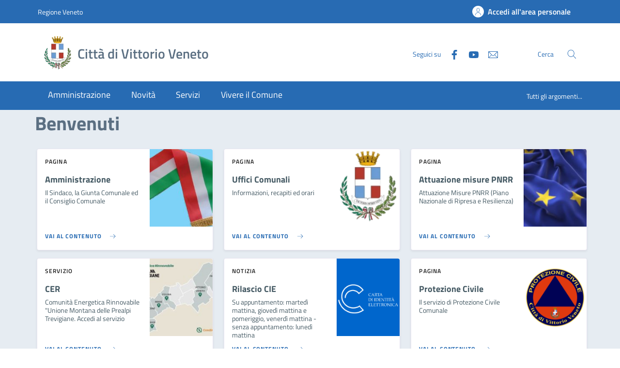

--- FILE ---
content_type: text/html;charset=UTF-8
request_url: https://www.comune.vittorio-veneto.tv.it/home/?q=&categoria=/Servizi/106
body_size: 16577
content:







<!DOCTYPE html>
<!--[if IE 8]><html class="no-js ie89 ie8" xml:lang="it" lang="it"><![endif]-->
<!--[if IE 9]><html class="no-js ie89 ie9" xml:lang="it" lang="it"><![endif]-->
<!--[if (gte IE 9)|!(IE)]><!-->
<html class="no-js" xml:lang="it" lang="it">
<!--<![endif]-->

  <head>


  <script>
    window['ga-disable-MEASUREMENT_ID'] = true;
  </script>



<!-- HTMLHEADER START -->
  

  <title>Città di Vittorio Veneto - Vittorio Veneto</title>


  <meta charset="utf-8">
  <meta http-equiv="x-ua-compatible" content="ie=edge">
  <meta name="viewport" content="width=device-width, initial-scale=1, shrink-to-fit=no">
  <meta name="description" content="Sito ufficiale del Comune di Vittorio Veneto  - Treviso.">
  <meta name="keywords" content="">
  

  <!-- facebook -->
  <meta property="og:type" content="article" />
  <meta property="article:publisher" content="" />
  <meta property="og:title" content="Vittorio Veneto" />
  <meta property="og:description" content="Sito ufficiale del Comune di Vittorio Veneto  - Treviso." />
  <meta property="og:url" content="http://www.comune.vittorio-veneto.tv.it/home.html" />
  <meta property="og:image" content="http://www.comune.vittorio-veneto.tv.it/dam/jcr:b239104e-91bd-43fa-8b72-9d46e1e32e1e/facebook.jpg" />
  <meta property="og:image:width" content="1200" />
  <meta property="og:image:height" content="630" />
  <meta property="article:published_time" content="2025-12-09T15:01:31.273+01:00" />
  <meta property="article:modified_time" content="2025-12-24T12:54:14.318+01:00" />
  <!-- facebook -->

  <!-- twitter -->
  <meta name="twitter:card" content="summary" />
  <meta name="twitter:title" content="Vittorio Veneto" />
  <meta name="twitter:url" content="http://www.comune.vittorio-veneto.tv.it/home.html" />
  <!-- twitter -->
  
  <!-- THEME_COLOR definito come meta e nel manifest.json -->
  <meta name="theme-color" content="#FFFFFF"/>
  <link rel="manifest" href="/.resources/kibernetes/webresources/manifest.json" />

  <link rel="apple-touch-icon" href="/.imaging/mte/kibernetes/stemma/dam/icons/loghi-statici/Logo-Vittorio-Veneto.webp/jcr:content/Logo%20Vittorio%20Veneto~2023-07-27-14-24-48-924~cache.webp"/>

<!-- CSS definiti nella pagina HIGH priority -->
<!-- -->
  
<!-- CSS definiti nel tema del sito -->
<link fetchpriority="high" rel="stylesheet" href="/.resources/kibernetes/webresources/css/kibernetes-bootstrap-italia.min~2025-02-25-16-05-28-108~cache.css">
<link rel="preload" as="style" fetchpriority="low" href="/.resources/kibernetes/webresources/css/style.css" onload="this.rel='stylesheet'">
<link rel="preload" as="style" fetchpriority="low" href="/.resources/custom/resources/custom~2024-02-15-16-09-19-376~cache.css" onload="this.rel='stylesheet'">
<link rel="preload" as="style" fetchpriority="low" href="/.resources/custom/resources/istance~2022-08-24-15-36-46-000~cache.css" onload="this.rel='stylesheet'">
<link rel="preload" as="style" fetchpriority="low" href="/.resources/kibernetes/webresources/libs/Oct8ne/Oct8ne~2024-01-17-10-12-13-000~cache.css" onload="this.rel='stylesheet'">
<!-- -->
<!-- CSS definiti nella pagina LOW priority -->
<!-- -->
  
<!-- JS definiti nel tema del sito -->
<!-- -->
<!-- JS definiti nella pagina -->
<!-- -->
  <link rel="shortcut icon" type="image/ico" href="/dam/icons/favicon.ico" />

<style media="screen, print">
/* titillium-web-300 - latin-ext_latin */
@font-face {
font-family: 'Titillium Web';
font-style: normal;
font-weight: 300;
font-display: swap;
src: url('/.resources/kibernetes/webresources/fonts/Titillium_Web/titillium-web-v10-latin-ext_latin-300.eot'); /* IE9 Compat Modes */
src: local(''),
url('/.resources/kibernetes/webresources/fonts/Titillium_Web/titillium-web-v10-latin-ext_latin-300.eot?#iefix') format('embedded-opentype'), /* IE6-IE8 */
url('/.resources/kibernetes/webresources/fonts/Titillium_Web/titillium-web-v10-latin-ext_latin-300.woff2') format('woff2'), /* Super Modern Browsers */
url('/.resources/kibernetes/webresources/fonts/Titillium_Web/titillium-web-v10-latin-ext_latin-300.woff') format('woff'), /* Modern Browsers */
url('/.resources/kibernetes/webresources/fonts/Titillium_Web/titillium-web-v10-latin-ext_latin-300.ttf') format('truetype'), /* Safari, Android, iOS */
url('/.resources/kibernetes/webresources/fonts/Titillium_Web/titillium-web-v10-latin-ext_latin-300.svg#TitilliumWeb') format('svg'); /* Legacy iOS */
}
/* titillium-web-300italic - latin-ext_latin */
@font-face {
font-family: 'Titillium Web';
font-style: italic;
font-weight: 300;
font-display: swap;
src: url('/.resources/kibernetes/webresources/fonts/Titillium_Web/titillium-web-v10-latin-ext_latin-300italic.eot'); /* IE9 Compat Modes */
src: local(''),
url('/.resources/kibernetes/webresources/fonts/Titillium_Web/titillium-web-v10-latin-ext_latin-300italic.eot?#iefix') format('embedded-opentype'), /* IE6-IE8 */
url('/.resources/kibernetes/webresources/fonts/Titillium_Web/titillium-web-v10-latin-ext_latin-300italic.woff2') format('woff2'), /* Super Modern Browsers */
url('/.resources/kibernetes/webresources/fonts/Titillium_Web/titillium-web-v10-latin-ext_latin-300italic.woff') format('woff'), /* Modern Browsers */
url('/.resources/kibernetes/webresources/fonts/Titillium_Web/titillium-web-v10-latin-ext_latin-300italic.ttf') format('truetype'), /* Safari, Android, iOS */
url('/.resources/kibernetes/webresources/fonts/Titillium_Web/titillium-web-v10-latin-ext_latin-300italic.svg#TitilliumWeb') format('svg'); /* Legacy iOS */
}
/* titillium-web-regular - latin-ext_latin */
@font-face {
font-family: 'Titillium Web';
font-style: normal;
font-weight: 400;
font-display: swap;
src: url('/.resources/kibernetes/webresources/fonts/Titillium_Web/titillium-web-v10-latin-ext_latin-regular.eot'); /* IE9 Compat Modes */
src: local(''),
url('/.resources/kibernetes/webresources/fonts/Titillium_Web/titillium-web-v10-latin-ext_latin-regular.eot?#iefix') format('embedded-opentype'), /* IE6-IE8 */
url('/.resources/kibernetes/webresources/fonts/Titillium_Web/titillium-web-v10-latin-ext_latin-regular.woff2') format('woff2'), /* Super Modern Browsers */
url('/.resources/kibernetes/webresources/fonts/Titillium_Web/titillium-web-v10-latin-ext_latin-regular.woff') format('woff'), /* Modern Browsers */
url('/.resources/kibernetes/webresources/fonts/Titillium_Web/titillium-web-v10-latin-ext_latin-regular.ttf') format('truetype'), /* Safari, Android, iOS */
url('/.resources/kibernetes/webresources/fonts/Titillium_Web/titillium-web-v10-latin-ext_latin-regular.svg#TitilliumWeb') format('svg'); /* Legacy iOS */
}
/* titillium-web-italic - latin-ext_latin */
@font-face {
font-family: 'Titillium Web';
font-style: italic;
font-weight: 400;
font-display: swap;
src: url('/.resources/kibernetes/webresources/fonts/Titillium_Web/titillium-web-v10-latin-ext_latin-italic.eot'); /* IE9 Compat Modes */
src: local(''),
url('/.resources/kibernetes/webresources/fonts/Titillium_Web/titillium-web-v10-latin-ext_latin-italic.eot?#iefix') format('embedded-opentype'), /* IE6-IE8 */
url('/.resources/kibernetes/webresources/fonts/Titillium_Web/titillium-web-v10-latin-ext_latin-italic.woff2') format('woff2'), /* Super Modern Browsers */
url('/.resources/kibernetes/webresources/fonts/Titillium_Web/titillium-web-v10-latin-ext_latin-italic.woff') format('woff'), /* Modern Browsers */
url('/.resources/kibernetes/webresources/fonts/Titillium_Web/titillium-web-v10-latin-ext_latin-italic.ttf') format('truetype'), /* Safari, Android, iOS */
url('/.resources/kibernetes/webresources/fonts/Titillium_Web/titillium-web-v10-latin-ext_latin-italic.svg#TitilliumWeb') format('svg'); /* Legacy iOS */
}
/* titillium-web-700 - latin-ext_latin */
@font-face {
font-family: 'Titillium Web';
font-style: normal;
font-weight: 700;
font-display: swap;
src: url('/.resources/kibernetes/webresources/fonts/Titillium_Web/titillium-web-v10-latin-ext_latin-700.eot'); /* IE9 Compat Modes */
src: local(''),
url('/.resources/kibernetes/webresources/fonts/Titillium_Web/titillium-web-v10-latin-ext_latin-700.eot?#iefix') format('embedded-opentype'), /* IE6-IE8 */
url('/.resources/kibernetes/webresources/fonts/Titillium_Web/titillium-web-v10-latin-ext_latin-700.woff2') format('woff2'), /* Super Modern Browsers */
url('/.resources/kibernetes/webresources/fonts/Titillium_Web/titillium-web-v10-latin-ext_latin-700.woff') format('woff'), /* Modern Browsers */
url('/.resources/kibernetes/webresources/fonts/Titillium_Web/titillium-web-v10-latin-ext_latin-700.ttf') format('truetype'), /* Safari, Android, iOS */
url('/.resources/kibernetes/webresources/fonts/Titillium_Web/titillium-web-v10-latin-ext_latin-700.svg#TitilliumWeb') format('svg'); /* Legacy iOS */
}
/* titillium-web-700italic - latin-ext_latin */
@font-face {
font-family: 'Titillium Web';
font-style: italic;
font-weight: 700;
font-display: swap;
src: url('/.resources/kibernetes/webresources/fonts/Titillium_Web/titillium-web-v10-latin-ext_latin-700italic.eot'); /* IE9 Compat Modes */
src: local(''),
url('/.resources/kibernetes/webresources/fonts/Titillium_Web/titillium-web-v10-latin-ext_latin-700italic.eot?#iefix') format('embedded-opentype'), /* IE6-IE8 */
url('/.resources/kibernetes/webresources/fonts/Titillium_Web/titillium-web-v10-latin-ext_latin-700italic.woff2') format('woff2'), /* Super Modern Browsers */
url('/.resources/kibernetes/webresources/fonts/Titillium_Web/titillium-web-v10-latin-ext_latin-700italic.woff') format('woff'), /* Modern Browsers */
url('/.resources/kibernetes/webresources/fonts/Titillium_Web/titillium-web-v10-latin-ext_latin-700italic.ttf') format('truetype'), /* Safari, Android, iOS */
url('/.resources/kibernetes/webresources/fonts/Titillium_Web/titillium-web-v10-latin-ext_latin-700italic.svg#TitilliumWeb') format('svg'); /* Legacy iOS */
}
/* titillium-web-600 - latin-ext_latin */
@font-face {
font-family: 'Titillium Web';
font-style: normal;
font-weight: 600;
font-display: swap;
src: url('/.resources/kibernetes/webresources/fonts/Titillium_Web/titillium-web-v10-latin-ext_latin-600.eot'); /* IE9 Compat Modes */
src: local(''),
url('/.resources/kibernetes/webresources/fonts/Titillium_Web/titillium-web-v10-latin-ext_latin-600.eot?#iefix') format('embedded-opentype'), /* IE6-IE8 */
url('/.resources/kibernetes/webresources/fonts/Titillium_Web/titillium-web-v10-latin-ext_latin-600.woff2') format('woff2'), /* Super Modern Browsers */
url('/.resources/kibernetes/webresources/fonts/Titillium_Web/titillium-web-v10-latin-ext_latin-600.woff') format('woff'), /* Modern Browsers */
url('/.resources/kibernetes/webresources/fonts/Titillium_Web/titillium-web-v10-latin-ext_latin-600.ttf') format('truetype'), /* Safari, Android, iOS */
url('/.resources/kibernetes/webresources/fonts/Titillium_Web/titillium-web-v10-latin-ext_latin-600.svg#TitilliumWeb') format('svg'); /* Legacy iOS */
}
/* titillium-web-600italic - latin-ext_latin */
@font-face {
font-family: 'Titillium Web';
font-style: italic;
font-weight: 600;
font-display: swap;
src: url('/.resources/kibernetes/webresources/fonts/Titillium_Web/titillium-web-v10-latin-ext_latin-600italic.eot'); /* IE9 Compat Modes */
src: local(''),
url('/.resources/kibernetes/webresources/fonts/Titillium_Web/titillium-web-v10-latin-ext_latin-600italic.eot?#iefix') format('embedded-opentype'), /* IE6-IE8 */
url('/.resources/kibernetes/webresources/fonts/Titillium_Web/titillium-web-v10-latin-ext_latin-600italic.woff2') format('woff2'), /* Super Modern Browsers */
url('/.resources/kibernetes/webresources/fonts/Titillium_Web/titillium-web-v10-latin-ext_latin-600italic.woff') format('woff'), /* Modern Browsers */
url('/.resources/kibernetes/webresources/fonts/Titillium_Web/titillium-web-v10-latin-ext_latin-600italic.ttf') format('truetype'), /* Safari, Android, iOS */
url('/.resources/kibernetes/webresources/fonts/Titillium_Web/titillium-web-v10-latin-ext_latin-600italic.svg#TitilliumWeb') format('svg'); /* Legacy iOS */
}
/* Lora:400,700 */
/* lora-regular - latin-ext_latin */
@font-face {
font-family: 'Lora';
font-style: normal;
font-weight: 400;
font-display: swap;
src: url('/.resources/kibernetes/webresources/fonts/Lora/lora-v20-latin-ext_latin-regular.eot'); /* IE9 Compat Modes */
src: local(''),
url('/.resources/kibernetes/webresources/fonts/Lora/lora-v20-latin-ext_latin-regular.eot?#iefix') format('embedded-opentype'), /* IE6-IE8 */
url('/.resources/kibernetes/webresources/fonts/Lora/lora-v20-latin-ext_latin-regular.woff2') format('woff2'), /* Super Modern Browsers */
url('/.resources/kibernetes/webresources/fonts/Lora/lora-v20-latin-ext_latin-regular.woff') format('woff'), /* Modern Browsers */
url('/.resources/kibernetes/webresources/fonts/Lora/lora-v20-latin-ext_latin-regular.ttf') format('truetype'), /* Safari, Android, iOS */
url('/.resources/kibernetes/webresources/fonts/Lora/lora-v20-latin-ext_latin-regular.svg#Lora') format('svg'); /* Legacy iOS */
}
/* lora-700 - latin-ext_latin */
@font-face {
font-family: 'Lora';
font-style: normal;
font-weight: 700;
font-display: swap;
src: url('/.resources/kibernetes/webresources/fonts/Lora/lora-v20-latin-ext_latin-700.eot'); /* IE9 Compat Modes */
src: local(''),
url('/.resources/kibernetes/webresources/fonts/Lora/lora-v20-latin-ext_latin-700.eot?#iefix') format('embedded-opentype'), /* IE6-IE8 */
url('/.resources/kibernetes/webresources/fonts/Lora/lora-v20-latin-ext_latin-700.woff2') format('woff2'), /* Super Modern Browsers */
url('/.resources/kibernetes/webresources/fonts/Lora/lora-v20-latin-ext_latin-700.woff') format('woff'), /* Modern Browsers */
url('/.resources/kibernetes/webresources/fonts/Lora/lora-v20-latin-ext_latin-700.ttf') format('truetype'), /* Safari, Android, iOS */
url('/.resources/kibernetes/webresources/fonts/Lora/lora-v20-latin-ext_latin-700.svg#Lora') format('svg'); /* Legacy iOS */
}
/* lora-italic - latin-ext_latin */
@font-face {
font-family: 'Lora';
font-style: italic;
font-weight: 400;
font-display: swap;
src: url('/.resources/kibernetes/webresources/fonts/Lora/lora-v20-latin-ext_latin-italic.eot'); /* IE9 Compat Modes */
src: local(''),
url('/.resources/kibernetes/webresources/fonts/Lora/lora-v20-latin-ext_latin-italic.eot?#iefix') format('embedded-opentype'), /* IE6-IE8 */
url('/.resources/kibernetes/webresources/fonts/Lora/lora-v20-latin-ext_latin-italic.woff2') format('woff2'), /* Super Modern Browsers */
url('/.resources/kibernetes/webresources/fonts/Lora/lora-v20-latin-ext_latin-italic.woff') format('woff'), /* Modern Browsers */
url('/.resources/kibernetes/webresources/fonts/Lora/lora-v20-latin-ext_latin-italic.ttf') format('truetype'), /* Safari, Android, iOS */
url('/.resources/kibernetes/webresources/fonts/Lora/lora-v20-latin-ext_latin-italic.svg#Lora') format('svg'); /* Legacy iOS */
}
/* lora-700italic - latin-ext_latin */
@font-face {
font-family: 'Lora';
font-style: italic;
font-weight: 700;
font-display: swap;
src: url('/.resources/kibernetes/webresources/fonts/Lora/lora-v20-latin-ext_latin-700italic.eot'); /* IE9 Compat Modes */
src: local(''),
url('/.resources/kibernetes/webresources/fonts/Lora/lora-v20-latin-ext_latin-700italic.eot?#iefix') format('embedded-opentype'), /* IE6-IE8 */
url('/.resources/kibernetes/webresources/fonts/Lora/lora-v20-latin-ext_latin-700italic.woff2') format('woff2'), /* Super Modern Browsers */
url('/.resources/kibernetes/webresources/fonts/Lora/lora-v20-latin-ext_latin-700italic.woff') format('woff'), /* Modern Browsers */
url('/.resources/kibernetes/webresources/fonts/Lora/lora-v20-latin-ext_latin-700italic.ttf') format('truetype'), /* Safari, Android, iOS */
url('/.resources/kibernetes/webresources/fonts/Lora/lora-v20-latin-ext_latin-700italic.svg#Lora') format('svg'); /* Legacy iOS */
}
/* Roboto+Mono:400,700 */
/* roboto-mono-regular - latin-ext_latin */
@font-face {
font-family: 'Roboto Mono';
font-style: normal;
font-weight: 400;
font-display: swap;
src: url('/.resources/kibernetes/webresources/fonts/Roboto_Mono/roboto-mono-v13-latin-ext_latin-regular.eot'); /* IE9 Compat Modes */
src: local(''),
url('/.resources/kibernetes/webresources/fonts/Roboto_Mono/roboto-mono-v13-latin-ext_latin-regular.eot?#iefix') format('embedded-opentype'), /* IE6-IE8 */
url('/.resources/kibernetes/webresources/fonts/Roboto_Mono/roboto-mono-v13-latin-ext_latin-regular.woff2') format('woff2'), /* Super Modern Browsers */
url('/.resources/kibernetes/webresources/fonts/Roboto_Mono/roboto-mono-v13-latin-ext_latin-regular.woff') format('woff'), /* Modern Browsers */
url('/.resources/kibernetes/webresources/fonts/Roboto_Mono/roboto-mono-v13-latin-ext_latin-regular.ttf') format('truetype'), /* Safari, Android, iOS */
url('/.resources/kibernetes/webresources/fonts/Roboto_Mono/roboto-mono-v13-latin-ext_latin-regular.svg#RobotoMono') format('svg'); /* Legacy iOS */
}
/* roboto-mono-700 - latin-ext_latin */
@font-face {
font-family: 'Roboto Mono';
font-style: normal;
font-weight: 700;
font-display: swap;
src: url('/.resources/kibernetes/webresources/fonts/Roboto_Mono/roboto-mono-v13-latin-ext_latin-700.eot'); /* IE9 Compat Modes */
src: local(''),
url('/.resources/kibernetes/webresources/fonts/Roboto_Mono/roboto-mono-v13-latin-ext_latin-700.eot?#iefix') format('embedded-opentype'), /* IE6-IE8 */
url('/.resources/kibernetes/webresources/fonts/Roboto_Mono/roboto-mono-v13-latin-ext_latin-700.woff2') format('woff2'), /* Super Modern Browsers */
url('/.resources/kibernetes/webresources/fonts/Roboto_Mono/roboto-mono-v13-latin-ext_latin-700.woff') format('woff'), /* Modern Browsers */
url('/.resources/kibernetes/webresources/fonts/Roboto_Mono/roboto-mono-v13-latin-ext_latin-700.ttf') format('truetype'), /* Safari, Android, iOS */
url('/.resources/kibernetes/webresources/fonts/Roboto_Mono/roboto-mono-v13-latin-ext_latin-700.svg#RobotoMono') format('svg'); /* Legacy iOS */
}
/* roboto-mono-italic - latin-ext_latin */
@font-face {
font-family: 'Roboto Mono';
font-style: italic;
font-weight: 400;
font-display: swap;
src: url('/.resources/kibernetes/webresources/fonts/Roboto_Mono/roboto-mono-v13-latin-ext_latin-italic.eot'); /* IE9 Compat Modes */
src: local(''),
url('/.resources/kibernetes/webresources/fonts/Roboto_Mono/roboto-mono-v13-latin-ext_latin-italic.eot?#iefix') format('embedded-opentype'), /* IE6-IE8 */
url('/.resources/kibernetes/webresources/fonts/Roboto_Mono/roboto-mono-v13-latin-ext_latin-italic.woff2') format('woff2'), /* Super Modern Browsers */
url('/.resources/kibernetes/webresources/fonts/Roboto_Mono/roboto-mono-v13-latin-ext_latin-italic.woff') format('woff'), /* Modern Browsers */
url('/.resources/kibernetes/webresources/fonts/Roboto_Mono/roboto-mono-v13-latin-ext_latin-italic.ttf') format('truetype'), /* Safari, Android, iOS */
url('/.resources/kibernetes/webresources/fonts/Roboto_Mono/roboto-mono-v13-latin-ext_latin-italic.svg#RobotoMono') format('svg'); /* Legacy iOS */
}
/* roboto-mono-700italic - latin-ext_latin */
@font-face {
font-family: 'Roboto Mono';
font-style: italic;
font-weight: 700;
font-display: swap;
src: url('/.resources/kibernetes/webresources/fonts/Roboto_Mono/roboto-mono-v13-latin-ext_latin-700italic.eot'); /* IE9 Compat Modes */
src: local(''),
url('/.resources/kibernetes/webresources/fonts/Roboto_Mono/roboto-mono-v13-latin-ext_latin-700italic.eot?#iefix') format('embedded-opentype'), /* IE6-IE8 */
url('/.resources/kibernetes/webresources/fonts/Roboto_Mono/roboto-mono-v13-latin-ext_latin-700italic.woff2') format('woff2'), /* Super Modern Browsers */
url('/.resources/kibernetes/webresources/fonts/Roboto_Mono/roboto-mono-v13-latin-ext_latin-700italic.woff') format('woff'), /* Modern Browsers */
url('/.resources/kibernetes/webresources/fonts/Roboto_Mono/roboto-mono-v13-latin-ext_latin-700italic.ttf') format('truetype'), /* Safari, Android, iOS */
url('/.resources/kibernetes/webresources/fonts/Roboto_Mono/roboto-mono-v13-latin-ext_latin-700italic.svg#RobotoMono') format('svg'); /* Legacy iOS */
}
</style>
<!-- HTMLHEADER END -->
  </head>

  <body id="pageHome" class="pageHome">
<section class="kib-cookiebar cookiebar fade neutral-1-bg d-none" tabindex="-1" aria-live="polite" style="display:none">
  <p class="white-color">
    Questo sito utilizza cookie tecnici necessari e funzionali alla navigazione. Per assicurare agli utenti la migliore esperienza di navigazione, potremmo utilizzare cookie analytics per monitorare l’utilizzo del nostro sito con Google Analytics.<br/>Se clicchi su "Rifiuta" non verranno installati cookie diversi da quelli tecnici. Cliccando su "Accetta" esprimi il tuo consenso all'uso di cookie per tutte le predette finalit&agrave;.
      <br/>Potrai sempre modificare la scelta fatta cliccando su <a class="font-weight-bold link-underline text-white" href="/home/info/cookies.html">Preferenze cookie</a>.
      <br/>Per maggiori informazioni consulta <a class="font-weight-bold link-underline text-white" href="/home/info/privacy-policy.html">l'informativa sulla privacy</a>.
  </p>
  <div class="cookiebar-buttons">
   <button href="#" class="cookiebar-btn border border-white ms-0 w-100" onclick="cookieBar.cookieRefused();">
     <svg class="icon icon-white">
       <use xlink:href="/.resources/kibernetes/webresources/svg/sprites.svg#it-close"></use>
     </svg>Rifiuta <span class="sr-only">i cookie</span>
   </button>
   <button class="cookiebar-btn cookiebar-confirm border border-white ms-0 mt-2 w-100" onclick="cookieBar.cookieAccepted();">
     <svg class="icon icon-white">
       <use xlink:href="/.resources/kibernetes/webresources/svg/sprites.svg#it-check"></use>
     </svg>Accetta <span class="sr-only">i cookie</span>
   </button>
  </div>
</section>
<script>
  var cookieBar;
  window.addEventListener('load', function() {
    const ga = '';
    const wai = 'zm6pMenpnV';
    const at = '';
    cookieBar = kibernetes.manageCookieBar('section.kib-cookiebar',ga,wai,at);
  });
</script>

    <div class="skiplink">
      <a class="visually-hidden-focusable" href="#main">Vai al contenuto</a>
      <a class="visually-hidden-focusable" href="#menu">accedi al menu</a>
      <a class="visually-hidden-focusable" href="#footer">footer.enter</a>
    </div>


<!-- HEADER AREA START -->
<header class="it-header-wrapper it-header-sticky " data-bs-toggle="sticky" data-bs-position-type="fixed" data-bs-sticky-class-name="is-sticky" data-bs-target="#header-nav-wrapper">

<!-- HEADER_BANNER START -->
  <div class="it-header-slim-wrapper " id="header-slim">
    <div class="container">
      <div class="row">
        <div class="col-12">
          <div class="it-header-slim-wrapper-content">
            <a class="d-none d-lg-block navbar-brand" href="https://www.regione.veneto.it" title="Regione Veneto">
              Regione Veneto
            </a>
            <div class="nav-mobile">
              <nav>
                <a class="it-opener d-lg-none" data-toggle="collapse" href="#menu-principale" role="button" aria-expanded="false" aria-controls="menu-principale">
                  <span>
                    Regione Veneto
                  </span>
                </a>
              </nav>
            </div>
            <div class="header-slim-right-zone">


              <a id="loginLink" class="btn btn-primary btn-icon btn-full d-none" href="https://servizi.comune.vittorio-veneto.tv.it/Account/Profile" data-element="personal-area-login" data-focus-mouse="false" title="Accedi all'area personale">
                <span class="rounded-icon" aria-hidden="true">
                  <svg class="icon icon-primary">
                    <use xlink:href="/.resources/kibernetes/webresources/svg/sprites.svg#it-user"></use>
                  </svg>
                </span>
                <span id="nomeUtente" class="d-none d-lg-block">Accedi all'area personale</span>

                 <style>
                   #divMegamenu {
                     z-index: 4;
                   }
                   #userMenu {
                     background: #f5f6f7;
                     padding-top: 9px;
                     margin: -8px -0px -8px -6px;
                   }
                   #userMenu a.list-item:hover {
                     text-decoration: underline !important;
                     color: inherit !important;
                   }
                 </style>
                 <script>
                    function logoutUser() {
                      window.sessionStorage.removeItem('mvInfo');
                      window.location.href = "https://servizi.comune.vittorio-veneto.tv.it/Account/Logout";
                    }
                    window.addEventListener('load',function() {
                      var ll = document.getElementById("loginLink");
                      var mi = window.sessionStorage.getItem('mvInfo');
                      if (mi) {
                        var mvInfo = JSON.parse(mi);
                        var nu = document.getElementById("nomeUtente");
                        nu.textContent = mvInfo.nomeUtente;

                        var p = ll.parentElement;

                        var link = document.createElement("link");
                        link.type = 'text/css';
                        link.rel = 'stylesheet';
                        link.href = mvInfo.mainCss.replace("http://","https://");
                        //p.appendChild( link );

                        var div = document.createElement("div");
                        div.innerHTML = atob(mvInfo.menuUtente);
                        divMU = div.firstChild;
                        divMU.classList.remove("d-none");
                        divMU.querySelectorAll('div.avatar img').forEach(n => {
                          n.src = "https://servizi.comune.vittorio-veneto.tv.it/img/SPID/spid-ico-circle-bb.svg";
                        });
                        divMU.querySelectorAll('use[href*="/bootstrap-italia/dist/svg/sprites.svg#"]').forEach(n => {
                           var x = n.getAttribute("href").replace("\/bootstrap-italia\/dist\/svg\/sprites\.svg#", "/.resources/kibernetes/webresources/svg/sprites.svg#");
                           n.setAttribute("href",x);
                        });
                        divMU.querySelectorAll('a[href*="/"]').forEach(n => {
                          n.href = n.href.replace(n.origin, "https://servizi.comune.vittorio-veneto.tv.it");
                        });

                        p.appendChild( divMU );
                      } else {
                        ll.classList.remove("d-none");
                      }
                    });
                  </script>
              </a>
              <div id="loginMegaMenu"></div>
            </div>
          </div>
        </div>
      </div>
    </div>
  </div>
<!-- HEADER_BANNER END -->

  <div class="it-nav-wrapper">
    <div class="it-header-center-wrapper theme-light " id="header-center">
      <div class="container">
        <div class="row">
          <div class="col-12">
            <div class="it-header-center-content-wrapper">
              <div class="it-brand-wrapper">
                <a href="/home.html">
                    <img fetchpriority="high" src="/.imaging/mte/kibernetes/stemma/dam/icons/loghi-statici/Logo-Vittorio-Veneto.webp/jcr:content/Logo%20Vittorio%20Veneto~2023-07-27-14-24-48-924~cache.webp" alt="Città di Vittorio Veneto" width="82px" height="82px"/>
                  <div class="it-brand-text">
                    <h2 class="no_toc">Città di Vittorio Veneto</h2>
                    <h3 class="no_toc d-none d-md-block"></h3>
                  </div>
                </a>
              </div>
              <div class="it-right-zone">
                  <div class="it-socials d-none d-md-flex">
                    <span>Seguici su</span>
                    <ul>
    <li class="">
      <a class="" target="_blank" href="https://www.facebook.com/comunevittorioveneto/" title="Facebook" aria-label="Facebook">
        <svg class="icon">
          <use xlink:href="/.resources/kibernetes/webresources/svg/sprites.svg#it-facebook"></use>
        </svg>
      </a>
    </li>
    <li class="">
      <a class="" target="_blank" href="https://www.youtube.com/user/comunevittorioveneto" title="Youtube" aria-label="Youtube">
        <svg class="icon">
          <use xlink:href="/.resources/kibernetes/webresources/svg/sprites.svg#it-youtube"></use>
        </svg>
      </a>
    </li>
    <li class="">
      <a class="" target="_blank" href="https://www.comune.vittorio-veneto.tv.it/home/vivere/newsletter.html" title="newsletter" aria-label="newsletter">
        <svg class="icon">
          <use xlink:href="/.resources/kibernetes/webresources/svg/sprites.svg#it-mail"></use>
        </svg>
      </a>
    </li>
                    </ul>
                  </div>
                  <div class="it-search-wrapper">
                    <span class="d-none d-md-block">Cerca</span>
                    <button class="search-link" type="button" data-bs-toggle="modal" data-bs-target="#header-modal-search" aria-label="Cerca nel sito" data-focus-mouse="false">
                      <span class="rounded-icon">
                        <svg class="icon icon-primary">
                          <use xlink:href="/.resources/kibernetes/webresources/svg/sprites.svg#it-search"></use>
                        </svg>
                      </span>
                    </button>
                  </div>
              </div>
            </div>
          </div>
        </div>
      </div>
    </div>
    <div class="it-header-navbar-wrapper" id="header-nav-wrapper">
      <div class="container">
        <div class="row">
          <div class="col-12">
<!-- AREA_HEADER_MENU START -->


    <nav class="navbar navbar-expand-lg has-megamenu" aria-label="Navigazione principale">
      <button class="custom-navbar-toggler" type="button" aria-controls="nav1" aria-expanded="false" aria-label="Mostra/Nasconde la navigazione" data-bs-target="#nav1" data-bs-toggle="navbarcollapsible">
        <svg class="icon">
          <use xlink:href="/.resources/kibernetes/webresources/svg/sprites.svg#it-burger"></use>
        </svg>
      </button>
      <div class="navbar-collapsable" id="nav1" style="display: none;">
        <div class="overlay" style="display: none;"></div>
        <div class="close-div">
          <button class="btn close-menu" type="button">
            <span class="visually-hidden">Chiudi</span>
            <svg class="icon">
              <use xlink:href="/.resources/kibernetes/webresources/svg/sprites.svg#it-close-big"></use>
            </svg>
          </button>
        </div>
        <div class="menu-wrapper">
          <ul class="navbar-nav" data-element="main-navigation">
              <li class="nav-item">
                <a class="nav-link" aria-expanded="false" href="/home/amministrazione.html" data-element="management">
                  <span>Amministrazione</span>
                </a>
              </li>
              <li class="nav-item">
                <a class="nav-link" aria-expanded="false" href="/home/novita.html" data-element="news">
                  <span>Novità</span>
                </a>
              </li>
              <li class="nav-item">
                <a class="nav-link" aria-expanded="false" href="/home/servizi.html" data-element="all-services">
                  <span>Servizi</span>
                </a>
              </li>
              <li class="nav-item">
                <a class="nav-link" aria-expanded="false" href="/home/vivere.html" data-element="live">
                  <span>Vivere il Comune</span>
                </a>
              </li>
          </ul>
    <ul class="navbar-nav navbar-secondary">
        <li class="nav-item ">
            <a class="nav-link" href="/home/info/argomenti.html" data-element="all-topics">
              <span class="font-weight-bold">Tutti gli argomenti...</span>
            </a>
        </li>
    </ul>
          <ul class="navbar-nav navbar-nav-auth d-sm-none">
            <li class="nav-item">
              <a class="nav-link" href="https://servizi.comune.vittorio-veneto.tv.it/Account/Profile" data-element="personal-area-login" data-focus-mouse="false" target="_blank" title="Accedi all'area personale">
                <span>Accedi all'area personale</span>
              </a>
            </li>
          </ul>
        </div>
      </div>
    </nav>
<!-- AREA_HEADER_MENU END -->
          </div>
        </div>
      </div>
    </div>
  </div>
</header>
<!-- HEADER AREA END -->

    <main id="main">
        
<!-- STAGE AREA START -->  

<!-- EVIDENCE AREA START -->

<div class="section py-0" id="areaEvidence">
  <div class="section-content">
    <div class="container">
      <div class="row">
        <div class="col-12">      
                  </div>      
      </div>
    </div>
  </div>
</div>
<!-- EVIDENCE AREA END -->

<!-- TOP AREA START -->
<div class="section px-0 py-1  neutral-2-bg-b1" id="areaTop">
  <div class="section-content">
  

    <div class="container ">
      <div class="row" >
        <div class="col-12">
  
            <div class="container">
<!-- TEASERGROUP COMPONENT START -->

  <div class="row">
      <h2>Benvenuti</h2>
      <div class="row mb-2 m-1">
<!-- TEASERGROUP_AREA COMPONENT START -->


<div class="card-wrapper px-0  card-teaser-wrapper card-teaser-wrapper-equal card-teaser-block-3">
<!-- TEASERGROUPHOME_COL COMPONENT START -->




















  <div class="card card-teaser card-teaser-image card-flex no-after rounded shadow-sm border border-light mb-0">  

      <div class="card-image-wrapper with-read-more">
        <div class="card-body p-3 pb-5">
          <div class="category-top">
            <span class="title-xsmall-semi-bold fw-semibold">
              Pagina
            </span>
          </div>
          <h3 class="card-title text-paragraph-medium u-grey-light">Amministrazione</h3>
              <p class="text-paragraph-card u-grey-light m-0">Il Sindaco, la Giunta Comunale ed il Consiglio Comunale</p>
        </div>

          <div class="card-image card-image-rounded pb-5">
            






        <img loading="lazy" src="/.imaging/mte/kibernetes/imageTeaserGroupHome/dam/home/amministrazione/Politico/fascia-tricolore.jpg/jcr:content/fascia%20tricolore2~2024-06-25-09-58-43-916~cache.jpg" alt="fascia tricolore" title="fascia tricolore" class="" style="max-width: 100%"  width=150 height="200">


          </div>

      </div>

        <a class="read-more ps-3 position-absolute bottom-0 mb-3 "  title="Amministrazione" href="/home/amministrazione.html">
          <span class="text">Vai al contenuto</span>
          <svg class="icon"><use xlink:href="/.resources/kibernetes/webresources/svg/sprites.svg#it-arrow-right"></use></svg>
        </a>

  </div>

<!-- TEASERGROUPHOME_COL COMPONENT END -->
<!-- TEASERGROUPHOME_COL COMPONENT START -->




















  <div class="card card-teaser card-teaser-image card-flex no-after rounded shadow-sm border border-light mb-0">  

      <div class="card-image-wrapper with-read-more">
        <div class="card-body p-3 pb-5">
          <div class="category-top">
            <span class="title-xsmall-semi-bold fw-semibold">
              Pagina
            </span>
          </div>
          <h3 class="card-title text-paragraph-medium u-grey-light">Uffici Comunali</h3>
              <p class="text-paragraph-card u-grey-light m-0">Informazioni, recapiti ed orari</p>
        </div>

          <div class="card-image card-image-rounded pb-5">
            






        <img loading="lazy" src="/.imaging/mte/kibernetes/imageTeaserGroupHome/dam/icons/loghi-statici/Logo-Vittorio-Veneto.webp/jcr:content/Logo%20Vittorio%20Veneto~2023-07-27-14-24-48-924~cache.webp" alt="Logo Vittorio Veneto" title="Logo Vittorio Veneto" class="" style="max-width: 100%"  width=150 height="200">


          </div>

      </div>

        <a class="read-more ps-3 position-absolute bottom-0 mb-3 "  title="Uffici Comunali" href="/home/amministrazione/uffici.html">
          <span class="text">Vai al contenuto</span>
          <svg class="icon"><use xlink:href="/.resources/kibernetes/webresources/svg/sprites.svg#it-arrow-right"></use></svg>
        </a>

  </div>

<!-- TEASERGROUPHOME_COL COMPONENT END -->
<!-- TEASERGROUPHOME_COL COMPONENT START -->




















  <div class="card card-teaser card-teaser-image card-flex no-after rounded shadow-sm border border-light mb-0">  

      <div class="card-image-wrapper with-read-more">
        <div class="card-body p-3 pb-5">
          <div class="category-top">
            <span class="title-xsmall-semi-bold fw-semibold">
              Pagina
            </span>
          </div>
          <h3 class="card-title text-paragraph-medium u-grey-light">Attuazione misure PNRR</h3>
              <p class="text-paragraph-card u-grey-light m-0">Attuazione Misure PNRR (Piano Nazionale di Ripresa e Resilienza)</p>
        </div>

          <div class="card-image card-image-rounded pb-5">
            






        <img loading="lazy" src="/.imaging/mte/kibernetes/imageTeaserGroupHome/dam/home/vivere/PNRR/Immagini/europa.jpg/jcr:content/europa~2023-07-31-07-55-24-365~cache.jpg" alt="europa" title="europa" class="" style="max-width: 100%"  width=150 height="200">


          </div>

      </div>

        <a class="read-more ps-3 position-absolute bottom-0 mb-3 "  title="Attuazione misure PNRR" href="/home/amministrazione/Attuazione-Misure-PNRR.html">
          <span class="text">Vai al contenuto</span>
          <svg class="icon"><use xlink:href="/.resources/kibernetes/webresources/svg/sprites.svg#it-arrow-right"></use></svg>
        </a>

  </div>

<!-- TEASERGROUPHOME_COL COMPONENT END -->
<!-- TEASERGROUPHOME_COL COMPONENT START -->


















  <div class="card card-teaser card-teaser-image card-flex no-after rounded shadow-sm border border-light mb-0">  

      <div class="card-image-wrapper with-read-more">
        <div class="card-body p-3 pb-5">
          <div class="category-top">
            <span class="title-xsmall-semi-bold fw-semibold">
              Servizio
            </span>
          </div>
          <h3 class="card-title text-paragraph-medium u-grey-light">CER</h3>
              <p class="text-paragraph-card u-grey-light m-0">Comunità Energetica Rinnovabile "Unione Montana delle Prealpi Trevigiane. Accedi al servizio</p>
        </div>

          <div class="card-image card-image-rounded pb-5">
            






        <img loading="lazy" src="/.imaging/mte/kibernetes/imageTeaserGroupHome/dam/home/servizi/cer/grafica-mappa-cer-unione-montana-delle-prealpi-trevigiane.jpg/jcr:content/Banner%20News%20CER%20Prealpi%20Trevigiane%20400x232~2025-07-14-11-02-57-759~cache.jpg" alt="grafica mappa cer unione montana delle prealpi trevigiane" title="grafica mappa cer unione montana delle prealpi trevigiane" class="" style="max-width: 100%"  width=150 height="200">


          </div>

      </div>

        <a class="read-more ps-3 position-absolute bottom-0 mb-3 "  title="CER" href="/home/servizi/servizio/Servizio-12.html">
          <span class="text">Vai al contenuto</span>
          <svg class="icon"><use xlink:href="/.resources/kibernetes/webresources/svg/sprites.svg#it-arrow-right"></use></svg>
        </a>

  </div>

<!-- TEASERGROUPHOME_COL COMPONENT END -->
<!-- TEASERGROUPHOME_COL COMPONENT START -->



















  <div class="card card-teaser card-teaser-image card-flex no-after rounded shadow-sm border border-light mb-0">  

      <div class="card-image-wrapper with-read-more">
        <div class="card-body p-3 pb-5">
          <div class="category-top">
            <span class="title-xsmall-semi-bold fw-semibold">
              Notizia
            </span>
          </div>
          <h3 class="card-title text-paragraph-medium u-grey-light">Rilascio CIE</h3>
              <p class="text-paragraph-card u-grey-light m-0">Su appuntamento: martedì mattina, giovedì mattina e pomeriggio, venerdì mattina - senza appuntamento: lunedì mattina</p>
        </div>

          <div class="card-image card-image-rounded pb-5">
            






        <img loading="lazy" src="/.imaging/mte/kibernetes/imageTeaserGroupHome/dam/home/novita/notizie/2025/01/cie.png/jcr:content/cie~2025-01-22-07-25-14-442~cache.png" alt="cie" title="cie" class="" style="max-width: 100%"  width=150 height="200">


          </div>

      </div>

        <a class="read-more ps-3 position-absolute bottom-0 mb-3 "  title="Rilascio CIE" href="/notizie/cie.html">
          <span class="text">Vai al contenuto</span>
          <svg class="icon"><use xlink:href="/.resources/kibernetes/webresources/svg/sprites.svg#it-arrow-right"></use></svg>
        </a>

  </div>

<!-- TEASERGROUPHOME_COL COMPONENT END -->
<!-- TEASERGROUPHOME_COL COMPONENT START -->




















  <div class="card card-teaser card-teaser-image card-flex no-after rounded shadow-sm border border-light mb-0">  

      <div class="card-image-wrapper with-read-more">
        <div class="card-body p-3 pb-5">
          <div class="category-top">
            <span class="title-xsmall-semi-bold fw-semibold">
              Pagina
            </span>
          </div>
          <h3 class="card-title text-paragraph-medium u-grey-light">Protezione Civile</h3>
              <p class="text-paragraph-card u-grey-light m-0">Il servizio di Protezione Civile Comunale</p>
        </div>

          <div class="card-image card-image-rounded pb-5">
            






        <img loading="lazy" src="/.imaging/mte/kibernetes/imageTeaserGroupHome/dam/home/vivere/Aree-Tematiche/territorio/protezione-civile/Protezione-Civile-base-opaco-piccolo.png/jcr:content/Protezione%20Civile%20base%20opaco%20piccolo~2025-09-23-15-31-44-022~cache.png" alt="Protezione Civile base opaco piccolo" title="Protezione Civile base opaco piccolo" class="" style="max-width: 100%"  width=150 height="200">


          </div>

      </div>

        <a class="read-more ps-3 position-absolute bottom-0 mb-3 "  title="Protezione Civile" href="/home/vivere/Sezione-Territorio/Protezione-Civile.html">
          <span class="text">Vai al contenuto</span>
          <svg class="icon"><use xlink:href="/.resources/kibernetes/webresources/svg/sprites.svg#it-arrow-right"></use></svg>
        </a>

  </div>

<!-- TEASERGROUPHOME_COL COMPONENT END -->
</div>

<!-- TEASERGROUP_AREA COMPONENT END -->
      </div>
  </div>
<!-- TEASERGROUP COMPONENT END -->
            </div>
            <div class="container">
    <br>
<h2>In primo piano</h2>
</br>
</br>
            </div>
            <div class="container">
    <br>
            </div>
            <div class="container">
<!-- TEASERGROUP COMPONENT START -->

  <div class="row">
      <div class="row mb-2 m-1">
<!-- TEASERGROUP_AREA COMPONENT START -->


<div class="card-wrapper px-0 card-overlapping card-teaser-wrapper card-teaser-wrapper-equal card-teaser-block-3">
<!-- TEASERGROUPHOME_COL COMPONENT START -->




















  <div class="card card-teaser card-teaser-image card-flex no-after rounded shadow-sm border border-light mb-0">  

      <div class="card-image-wrapper with-read-more">
        <div class="card-body p-3 pb-5">
          <div class="category-top">
            <span class="title-xsmall-semi-bold fw-semibold">
              Pagina
            </span>
          </div>
          <h3 class="card-title text-paragraph-medium u-grey-light">Magico Natale 2025</h3>
              <p class="text-paragraph-card u-grey-light m-0">Scopri tutte le iniziative!</p>
        </div>

          <div class="card-image card-image-rounded pb-5">
            






        <img loading="lazy" src="/.imaging/mte/kibernetes/imageTeaserGroupHome/dam/home/vivere/natale2025/eventi/immagine_homepage.jpg/jcr:content/immagine_homepage~2025-11-27-10-25-44-492~cache.jpg" alt="immagine_homepage" title="immagine_homepage" class="" style="max-width: 100%"  width=150 height="200">


          </div>

      </div>

        <a class="read-more ps-3 position-absolute bottom-0 mb-3 "  title="Magico Natale 2025" href="/home/vivere/natale2025/magiconatale.html">
          <span class="text">Vai al contenuto</span>
          <svg class="icon"><use xlink:href="/.resources/kibernetes/webresources/svg/sprites.svg#it-arrow-right"></use></svg>
        </a>

  </div>

<!-- TEASERGROUPHOME_COL COMPONENT END -->
<!-- TEASERGROUPHOME_COL COMPONENT START -->




















  <div class="card card-teaser card-teaser-image card-flex no-after rounded shadow-sm border border-light mb-0">  

      <div class="card-image-wrapper with-read-more">
        <div class="card-body p-3 pb-5">
          <div class="category-top">
            <span class="title-xsmall-semi-bold fw-semibold">
              Pagina
            </span>
          </div>
          <h3 class="card-title text-paragraph-medium u-grey-light">Documento del Sindaco - Verso il Piano degli Interventi</h3>
              <p class="text-paragraph-card u-grey-light m-0">Informazioni dettagliate nella pagina dedicata.</p>
        </div>

          <div class="card-image card-image-rounded pb-5">
            






        <img loading="lazy" src="/.imaging/mte/kibernetes/imageTeaserGroupHome/dam/home/Documenti/Territorio/PianoInterventi/loghi_immagini/VITTORIO-VENETO-ATTIVA-1---025---195X260.jpg/jcr:content/VITTORIO%20VENETO%20ATTIVA%201%20-%20025%20-%20195X260~2025-07-25-06-43-41-729~cache.jpg" alt="VITTORIO VENETO ATTIVA 1 - 025 - 195X260" title="VITTORIO VENETO ATTIVA 1 - 025 - 195X260" class="" style="max-width: 100%"  width=150 height="200">


          </div>

      </div>

        <a class="read-more ps-3 position-absolute bottom-0 mb-3 "  title="Documento del Sindaco - Verso il Piano degli Interventi" href="/home/vivere/Sezione-Territorio/Piano-degli-interventi.html">
          <span class="text">Vai al contenuto</span>
          <svg class="icon"><use xlink:href="/.resources/kibernetes/webresources/svg/sprites.svg#it-arrow-right"></use></svg>
        </a>

  </div>

<!-- TEASERGROUPHOME_COL COMPONENT END -->
<!-- TEASERGROUPHOME_COL COMPONENT START -->




















  <div class="card card-teaser card-teaser-image card-flex no-after rounded shadow-sm border border-light mb-0">  

      <div class="card-image-wrapper with-read-more">
        <div class="card-body p-3 pb-5">
          <div class="category-top">
            <span class="title-xsmall-semi-bold fw-semibold">
              Pagina
            </span>
          </div>
          <h3 class="card-title text-paragraph-medium u-grey-light">Libro di Comunità 2025</h3>
              <p class="text-paragraph-card u-grey-light m-0">"Nome di battaglia Nero"</p>
        </div>

          <div class="card-image card-image-rounded pb-5">
            






        <img loading="lazy" src="/.imaging/mte/kibernetes/imageTeaserGroupHome/dam/home/vivere/biblioteca/librodicomunit-/librocomunita2025.jpg/jcr:content/librocomunita2025~2025-12-18-13-20-37-244~cache.jpg" alt="librocomunita2025" title="librocomunita2025" class="" style="max-width: 100%"  width=150 height="200">


          </div>

      </div>

        <a class="read-more ps-3 position-absolute bottom-0 mb-3 "  title="Libro di Comunità 2025" href="/home/vivere/biblioteca/ldc2025.html">
          <span class="text">Vai al contenuto</span>
          <svg class="icon"><use xlink:href="/.resources/kibernetes/webresources/svg/sprites.svg#it-arrow-right"></use></svg>
        </a>

  </div>

<!-- TEASERGROUPHOME_COL COMPONENT END -->
</div>

<!-- TEASERGROUP_AREA COMPONENT END -->
      </div>
  </div>
<!-- TEASERGROUP COMPONENT END -->
            </div>
            <div class="container">




<!-- NEWSLIST_CARD COMPONENT START -->


  <h2>L&#039;Amministrazione Comunale informa</h2>

<!--   <div class="container-fluid py-2"> -->
    <div class="row">

    
          <div class="col-12 col-md-4 col-lg-4 col-xl-4 my-2"> 
            <div class="card-wrapper border border-light rounded shadow-sm cmp-list-card-img cmp-list-card-img-hr">
              <div class="card no-after rounded">
                <div class="row g-2 g-md-0 flex-md-column">
                  <div class="col-4 order-2 order-md-1">
                  </div>
                  <div class="col-8 order-1 order-md-2">
                    <div class="card-body">
                      <div class="category-top cmp-list-card-imb__body">
                          <span class="pe-1">Comunicato</span>
                        <span class="data d-none d-md-inline-block">29 dicembre 2025</span>
                        <span class="data d-md-none d-sm-inline-block">29 dic 2025</span>
                      </div>
                      <a class="text-decoration-none" data-focus-mouse="false"  href="/notizie/cs_326_canaleWapp.html" title="Il Comune di Vittorio Veneto apre il canale istituzionale Whatsapp">
                        <h3 class="h5 card-title">
                          Il Comune di Vittorio Veneto apre il canale istituzionale Whatsapp
                        </h3>
                      </a>
                      <div class="card-text d-none d-md-block py-0">
                        <div class="lora fw-normal">
                          E’ già possibile iscriversi per visualizzare, a partire dal 7 gennaio 2026, le informazioni istituzionali dell’amministrazione
                        </div>
                      </div>
                    </div>
                  </div>
                </div>
              </div>
            </div> 
          </div> 
    
          <div class="col-12 col-md-4 col-lg-4 col-xl-4 my-2"> 
            <div class="card-wrapper border border-light rounded shadow-sm cmp-list-card-img cmp-list-card-img-hr">
              <div class="card no-after rounded">
                <div class="row g-2 g-md-0 flex-md-column">
                  <div class="col-4 order-2 order-md-1">
                  </div>
                  <div class="col-8 order-1 order-md-2">
                    <div class="card-body">
                      <div class="category-top cmp-list-card-imb__body">
                          <span class="pe-1">Comunicato</span>
                        <span class="data d-none d-md-inline-block">26 dicembre 2025</span>
                        <span class="data d-md-none d-sm-inline-block">26 dic 2025</span>
                      </div>
                      <a class="text-decoration-none" data-focus-mouse="false"  href="/notizie/cs_325_firlarmonia.html" title="Gran Concerto di Fine Anno, con l’Orchestra Regionale Filarmonia Venete al teatro Da Ponte di Vittorio Veneto">
                        <h3 class="h5 card-title">
                          Gran Concerto di Fine Anno, con l’Orchestra Regionale Filarmonia Venete al teatro Da Ponte di Vittorio Veneto
                        </h3>
                      </a>
                      <div class="card-text d-none d-md-block py-0">
                        <div class="lora fw-normal">
                          Lunedì 29 dicembre, ore 20.30, per prepararsi ad accogliere il 2026 in musica
                        </div>
                      </div>
                    </div>
                  </div>
                </div>
              </div>
            </div> 
          </div> 
    
          <div class="col-12 col-md-4 col-lg-4 col-xl-4 my-2"> 
            <div class="card-wrapper border border-light rounded shadow-sm cmp-list-card-img cmp-list-card-img-hr">
              <div class="card no-after rounded">
                <div class="row g-2 g-md-0 flex-md-column">
                  <div class="col-4 order-2 order-md-1">
                  </div>
                  <div class="col-8 order-1 order-md-2">
                    <div class="card-body">
                      <div class="category-top cmp-list-card-imb__body">
                          <span class="pe-1">Comunicato</span>
                        <span class="data d-none d-md-inline-block">23 dicembre 2025</span>
                        <span class="data d-md-none d-sm-inline-block">23 dic 2025</span>
                      </div>
                      <a class="text-decoration-none" data-focus-mouse="false"  href="/notizie/cs_324_verdepubblico.html" title="Il Comune investe sulla cura del verde pubblico">
                        <h3 class="h5 card-title">
                          Il Comune investe sulla cura del verde pubblico
                        </h3>
                      </a>
                      <div class="card-text d-none d-md-block py-0">
                        <div class="lora fw-normal">
                          Continuano la mappatura delle specie arboree e gli interventi per curarle
                        </div>
                      </div>
                    </div>
                  </div>
                </div>
              </div>
            </div> 
          </div> 
    
          <div class="col-12 col-md-4 col-lg-4 col-xl-4 my-2"> 
            <div class="card-wrapper border border-light rounded shadow-sm cmp-list-card-img cmp-list-card-img-hr">
              <div class="card no-after rounded">
                <div class="row g-2 g-md-0 flex-md-column">
                  <div class="col-4 order-2 order-md-1">
                  </div>
                  <div class="col-8 order-1 order-md-2">
                    <div class="card-body">
                      <div class="category-top cmp-list-card-imb__body">
                          <span class="pe-1">Comunicato</span>
                        <span class="data d-none d-md-inline-block">18 dicembre 2025</span>
                        <span class="data d-md-none d-sm-inline-block">18 dic 2025</span>
                      </div>
                      <a class="text-decoration-none" data-focus-mouse="false"  href="/notizie/cs_322_nottedeicori.html" title="La notte dei cori: Vittorio Veneto si accende di musica per l’ultimo weekend prima di Natale">
                        <h3 class="h5 card-title">
                          La notte dei cori: Vittorio Veneto si accende di musica per l’ultimo weekend prima di Natale
                        </h3>
                      </a>
                      <div class="card-text d-none d-md-block py-0">
                        <div class="lora fw-normal">
                          Cori e note della tradizione, per accompagnare le ultime compere in città
                        </div>
                      </div>
                    </div>
                  </div>
                </div>
              </div>
            </div> 
          </div> 
    
          <div class="col-12 col-md-4 col-lg-4 col-xl-4 my-2"> 
            <div class="card-wrapper border border-light rounded shadow-sm cmp-list-card-img cmp-list-card-img-hr">
              <div class="card no-after rounded">
                <div class="row g-2 g-md-0 flex-md-column">
                  <div class="col-4 order-2 order-md-1">
                  </div>
                  <div class="col-8 order-1 order-md-2">
                    <div class="card-body">
                      <div class="category-top cmp-list-card-imb__body">
                          <span class="pe-1">Comunicato</span>
                        <span class="data d-none d-md-inline-block">17 dicembre 2025</span>
                        <span class="data d-md-none d-sm-inline-block">17 dic 2025</span>
                      </div>
                      <a class="text-decoration-none" data-focus-mouse="false"  href="/notizie/cs_321_daponte.html" title="Due geni veneti tra storia e mito: le vite intrecciate di Lorenzo Da Ponte e Giacomo Casanova in mostra a Vittorio VenetoDue ">
                        <h3 class="h5 card-title">
                          Due geni veneti tra storia e mito: le vite intrecciate di Lorenzo Da Ponte e Giacomo Casanova in mostra a Vittorio VenetoDue 
                        </h3>
                      </a>
                      <div class="card-text d-none d-md-block py-0">
                        <div class="lora fw-normal">
                          Galleria Civica “Vittorio Emanuele II”, dal 20 dicembre 2025 al 1° marzo 2026
                        </div>
                      </div>
                    </div>
                  </div>
                </div>
              </div>
            </div> 
          </div> 
    
          <div class="col-12 col-md-4 col-lg-4 col-xl-4 my-2"> 
            <div class="card-wrapper border border-light rounded shadow-sm cmp-list-card-img cmp-list-card-img-hr">
              <div class="card no-after rounded">
                <div class="row g-2 g-md-0 flex-md-column">
                  <div class="col-4 order-2 order-md-1">
                  </div>
                  <div class="col-8 order-1 order-md-2">
                    <div class="card-body">
                      <div class="category-top cmp-list-card-imb__body">
                          <span class="pe-1">Comunicato</span>
                        <span class="data d-none d-md-inline-block">15 dicembre 2025</span>
                        <span class="data d-md-none d-sm-inline-block">15 dic 2025</span>
                      </div>
                      <a class="text-decoration-none" data-focus-mouse="false"  href="/notizie/cs_320_viaCasoni_bike.html" title="Via Casoni, nuova segnaletica orizzontale bike friendly">
                        <h3 class="h5 card-title">
                          Via Casoni, nuova segnaletica orizzontale bike friendly
                        </h3>
                      </a>
                      <div class="card-text d-none d-md-block py-0">
                        <div class="lora fw-normal">
                          Ultimata la dipintura con massima attenzione per la sicurezza dei ciclisti
                        </div>
                      </div>
                    </div>
                  </div>
                </div>
              </div>
            </div> 
          </div> 
    
          <div class="col-12 col-md-4 col-lg-4 col-xl-4 my-2"> 
            <div class="card-wrapper border border-light rounded shadow-sm cmp-list-card-img cmp-list-card-img-hr">
              <div class="card no-after rounded">
                <div class="row g-2 g-md-0 flex-md-column">
                  <div class="col-4 order-2 order-md-1">
                  </div>
                  <div class="col-8 order-1 order-md-2">
                    <div class="card-body">
                      <div class="category-top cmp-list-card-imb__body">
                          <span class="pe-1">Comunicato</span>
                        <span class="data d-none d-md-inline-block">13 dicembre 2025</span>
                        <span class="data d-md-none d-sm-inline-block">13 dic 2025</span>
                      </div>
                      <a class="text-decoration-none" data-focus-mouse="false"  href="/notizie/cs_319_diplomatiMeritevoli.html" title="Il Comune di Vittorio Veneto premia 18 studenti meritevoli">
                        <h3 class="h5 card-title">
                          Il Comune di Vittorio Veneto premia 18 studenti meritevoli
                        </h3>
                      </a>
                      <div class="card-text d-none d-md-block py-0">
                        <div class="lora fw-normal">
                          Consegna di attestati e premi ai diplomati dell’anno scolastico 24/25
                        </div>
                      </div>
                    </div>
                  </div>
                </div>
              </div>
            </div> 
          </div> 
    
          <div class="col-12 col-md-4 col-lg-4 col-xl-4 my-2"> 
            <div class="card-wrapper border border-light rounded shadow-sm cmp-list-card-img cmp-list-card-img-hr">
              <div class="card no-after rounded">
                <div class="row g-2 g-md-0 flex-md-column">
                  <div class="col-4 order-2 order-md-1">
                  </div>
                  <div class="col-8 order-1 order-md-2">
                    <div class="card-body">
                      <div class="category-top cmp-list-card-imb__body">
                          <span class="pe-1">Comunicato</span>
                        <span class="data d-none d-md-inline-block">12 dicembre 2025</span>
                        <span class="data d-md-none d-sm-inline-block">12 dic 2025</span>
                      </div>
                      <a class="text-decoration-none" data-focus-mouse="false"  href="/notizie/cs_318_contributiNatale.html" title="50 mila euro di contributi a sostegno degli eventi di animazione del territorio per le festività natalizie">
                        <h3 class="h5 card-title">
                          50 mila euro di contributi a sostegno degli eventi di animazione del territorio per le festività natalizie
                        </h3>
                      </a>
                      <div class="card-text d-none d-md-block py-0">
                        <div class="lora fw-normal">
                          C’è tempo fino al 28 dicembre 2025
                        </div>
                      </div>
                    </div>
                  </div>
                </div>
              </div>
            </div> 
          </div> 
    
          <div class="col-12 col-md-4 col-lg-4 col-xl-4 my-2"> 
            <div class="card-wrapper border border-light rounded shadow-sm cmp-list-card-img cmp-list-card-img-hr">
              <div class="card no-after rounded">
                <div class="row g-2 g-md-0 flex-md-column">
                  <div class="col-4 order-2 order-md-1">
                  </div>
                  <div class="col-8 order-1 order-md-2">
                    <div class="card-body">
                      <div class="category-top cmp-list-card-imb__body">
                          <span class="pe-1">Comunicato</span>
                        <span class="data d-none d-md-inline-block">10 dicembre 2025</span>
                        <span class="data d-md-none d-sm-inline-block">10 dic 2025</span>
                      </div>
                      <a class="text-decoration-none" data-focus-mouse="false"  href="/notizie/cs_314_tregua.html" title="Natale 1914: la tregua che non fu una favola">
                        <h3 class="h5 card-title">
                          Natale 1914: la tregua che non fu una favola
                        </h3>
                      </a>
                      <div class="card-text d-none d-md-block py-0">
                        <div class="lora fw-normal">
                          Sabato 13 dicembre, ore 11.00, inaugurazione della mostra presso il Museo della Battaglia 
                        </div>
                      </div>
                    </div>
                  </div>
                </div>
              </div>
            </div> 
          </div> 
  
    
        <div class="row mt-lg-2">
          <div class="col-12 col-lg-3 offset-lg-9">
            <a class="btn btn-primary text-button w-100" href="/home/novita.html">tutte le notizie</a>
          </div>
        </div>
    </div>
<!--  </div> -->
<!-- NEWSLIST_CARD COMPONENT END -->
            </div>

        </div>

      </div>
    </div>
  </div>

</div>
<!-- TOP AREA END -->
<!-- FULLWIDTHEVENT AREA START -->
<div class="section p-0 w-100" id="areaFullwidthEvent">
  <div class="section-content">
    <div class="container-fluid">
      <div class="row">
        <div class="col-12 d-print-none p-0 ">
        </div>
      </div>
    </div>
  </div>
</div>
<!-- FULLWIDTHEVENT AREA END -->

<!-- CENTRAL AREA START -->
<div class="section px-0 py-4  w-100  " id="areaCentral">
  <div class="section-content">

    <div class="container-fluid ">
      <div class="row" >
        <div class="col-12">
            <div class="container">
<!-- TEASERGROUPAVATAR COMPONENT START -->

  <div class="row pt-5">
      <h2>Il Comune a portata di click!</h2>
  </div>
  <div class="pt-4 pt-lg-30">
        <div class="card-wrapper card-teaser-wrapper card-teaser-wrapper-equal card-teaser-block-3 pb-0">
<!-- TEASERGROUPAVATAR_AREA COMPONENT START -->

<!-- TEASERGROUPAVATAR_COL COMPONENT START -->















  <a href="https://servizi.comune.vittorio-veneto.tv.it/" class="card card-teaser card-bg-blue card-bg-dark rounded mt-0 p-3" title="Servizi digitali online">
    <div class="avatar size-lg me-3">
          
    </div>
    <div class="card-body">
      <h3 class="card-title h4 text-white sito-tematico">
        Servizi digitali online
      </h3>
    </div>
  </a>
<!-- TEASERGROUPAVATAR_COL COMPONENT END -->
<!-- TEASERGROUPAVATAR_COL COMPONENT START -->















  <a href="https://cittadino.plugandpay.it/C_M089" class="card card-teaser card-bg-blue card-bg-dark rounded mt-0 p-3" title="Pagamenti PagoPA">
    <div class="avatar size-lg me-3">
          
    </div>
    <div class="card-body">
      <h3 class="card-title h4 text-white sito-tematico">
        Pagamenti PagoPA
      </h3>
    </div>
  </a>
<!-- TEASERGROUPAVATAR_COL COMPONENT END -->
<!-- TEASERGROUPAVATAR_COL COMPONENT START -->















  <a href="https://servizi.comune.vittorio-veneto.tv.it/ServiziOnLine/AmministrazioneTrasparente/AmministrazioneTrasparente" class="card card-teaser card-bg-blue card-bg-dark rounded mt-0 p-3" title="Amministrazione Trasparente">
    <div class="avatar size-lg me-3">
          
    </div>
    <div class="card-body">
      <h3 class="card-title h4 text-white sito-tematico">
        Amministrazione Trasparente
      </h3>
    </div>
  </a>
<!-- TEASERGROUPAVATAR_COL COMPONENT END -->
<!-- TEASERGROUPAVATAR_COL COMPONENT START -->














  <a href="https://servizi.comune.vittorio-veneto.tv.it/ServiziOnLine/Istanze/landingIstanza?Id=62" class="card card-teaser card-bg-blue card-bg-dark rounded mt-0 p-3" title="Albo Pretorio online">
    <div class="avatar size-lg me-3">
          
    </div>
    <div class="card-body">
      <h3 class="card-title h4 text-white sito-tematico">
        Albo Pretorio online
      </h3>
    </div>
  </a>
<!-- TEASERGROUPAVATAR_COL COMPONENT END -->
<!-- TEASERGROUPAVATAR_COL COMPONENT START -->













  <a href="/home/vivere/Sezione-Territorio/suap.html" class="card card-teaser card-bg-blue card-bg-dark rounded mt-0 p-3" title="UNIPASS">
    <div class="avatar size-lg me-3">
          
    </div>
    <div class="card-body">
      <h3 class="card-title h4 text-white sito-tematico">
        UNIPASS
      </h3>
    </div>
  </a>
<!-- TEASERGROUPAVATAR_COL COMPONENT END -->
<!-- TEASERGROUPAVATAR_COL COMPONENT START -->














  <a href="https://servizi.comune.vittorio-veneto.tv.it/ServiziOnLine/Istanze/landingIstanza?Id=66" class="card card-teaser card-bg-blue card-bg-dark rounded mt-0 p-3" title="Certificazione">
    <div class="avatar size-lg me-3">
          
    </div>
    <div class="card-body">
      <h3 class="card-title h4 text-white sito-tematico">
        Certificazione
      </h3>
    </div>
  </a>
<!-- TEASERGROUPAVATAR_COL COMPONENT END -->
<!-- TEASERGROUPAVATAR_COL COMPONENT START -->















  <a href="http://vittorioveneto-pnrr.web.kibernetes.net/home/amministrazione/documenti.html?q=&amp;categoria=/TipiDocumento/002" class="card card-teaser card-bg-blue card-bg-dark rounded mt-0 p-3" title="Modulistica">
    <div class="avatar size-lg me-3">
          
    </div>
    <div class="card-body">
      <h3 class="card-title h4 text-white sito-tematico">
        Modulistica
      </h3>
    </div>
  </a>
<!-- TEASERGROUPAVATAR_COL COMPONENT END -->
<!-- TEASERGROUPAVATAR_COL COMPONENT START -->















  <a href="http://vittorioveneto-pnrr.web.kibernetes.net/home/amministrazione/documenti.html?q=&amp;categoria=/TipiDocumento/004" class="card card-teaser card-bg-blue card-bg-dark rounded mt-0 p-3" title="Regolamenti">
    <div class="avatar size-lg me-3">
          
    </div>
    <div class="card-body">
      <h3 class="card-title h4 text-white sito-tematico">
        Regolamenti
      </h3>
    </div>
  </a>
<!-- TEASERGROUPAVATAR_COL COMPONENT END -->
<!-- TEASERGROUPAVATAR_COL COMPONENT START -->














  <a href="/home/servizi/servizio/Servizio-2.html" class="card card-teaser card-bg-blue card-bg-dark rounded mt-0 p-3" title="Ecivis mensa scolastica">
    <div class="avatar size-lg me-3">
          
    </div>
    <div class="card-body">
      <h3 class="card-title h4 text-white sito-tematico">
        Ecivis mensa scolastica
      </h3>
    </div>
  </a>
<!-- TEASERGROUPAVATAR_COL COMPONENT END -->
<!-- TEASERGROUPAVATAR_COL COMPONENT START -->














  <a href="https://servizi.comune.vittorio-veneto.tv.it/ServiziOnLine/Istanze/landingIstanza?Id=83" class="card card-teaser card-bg-blue card-bg-dark rounded mt-0 p-3" title="Oggetti smarriti">
    <div class="avatar size-lg me-3">
          
    </div>
    <div class="card-body">
      <h3 class="card-title h4 text-white sito-tematico">
        Oggetti smarriti
      </h3>
    </div>
  </a>
<!-- TEASERGROUPAVATAR_COL COMPONENT END -->
<!-- TEASERGROUPAVATAR_COL COMPONENT START -->














  <a href="/home/servizi/servizio/Servizio-11.html" class="card card-teaser card-bg-blue card-bg-dark rounded mt-0 p-3" title="Agenda uff. Demografici">
    <div class="avatar size-lg me-3">
          
    </div>
    <div class="card-body">
      <h3 class="card-title h4 text-white sito-tematico">
        Agenda uff. Demografici
      </h3>
    </div>
  </a>
<!-- TEASERGROUPAVATAR_COL COMPONENT END -->
<!-- TEASERGROUPAVATAR_COL COMPONENT START -->













  <a href="/home/amministrazione/documenti.html" class="card card-teaser card-bg-blue card-bg-dark rounded mt-0 p-3" title="Documenti e dati">
    <div class="avatar size-lg me-3">
          
    </div>
    <div class="card-body">
      <h3 class="card-title h4 text-white sito-tematico">
        Documenti e dati
      </h3>
    </div>
  </a>
<!-- TEASERGROUPAVATAR_COL COMPONENT END -->
<!-- TEASERGROUPAVATAR_AREA COMPONENT END -->
        </div>
  </div>
<!-- TEASERGROUPAVATAR COMPONENT END -->
            </div>
            <div class="container">
    <br></br>
            </div>
            <div class="container">
<!-- TEASERGROUP COMPONENT START -->

  <div class="row margin-sup">
    <div class="col-12">
      <h2>Argomenti in evidenza</h2>
      <div class="row">
<!-- TEASERGROUP_AREA COMPONENT START -->


<div class="card-wrapper card-teaser-wrapper card-teaser-wrapper-equal card-teaser-block-3">
<!-- TEASERGROUP_COL COMPONENT START -->






















    <div class="card card-img card-teaser no-after rounded shadow-sm border border-light p-0">

      <div class="card-body pb-5 mt-3">
        <h3 class="card-title title-xlarge-card">
            <a href="https://servizi.comune.vittorio-veneto.tv.it/" class=" text-decoration-none" title="Servizi"  target="_blank" 
            >
            Servizi
          </a>
        </h3>
            <p class="card-text d-none d-md-block">
              Accedi ai servizi offerti dal Comune di Vittorio Veneto


            </p>
      
        <div class="link-list-wrapper mt-4">
          <ul class="link-list" role="list">











              <li role="listitem"">
                <a href="https://servizi.comune.vittorio-veneto.tv.it/ServiziOnLine/Istanze/landingIstanza?Id=76" title="Pagamenti" class="list-item active icon-left mb-2">
                  <span class="list-item-title-icon-wrapper">
                    Pagamenti
                  </span>
                </a>
              </li>
              <li><span class="divider"></span></li>











              <li role="listitem"">
                <a href="https://servizi.comune.vittorio-veneto.tv.it/ServiziOnLine/Istanze/landingIstanza?Id=74" title="Sportello Contribuente" class="list-item active icon-left mb-2">
                  <span class="list-item-title-icon-wrapper">
                    Sportello Contribuente
                  </span>
                </a>
              </li>
              <li><span class="divider"></span></li>











              <li role="listitem"">
                <a href="https://servizi.comune.vittorio-veneto.tv.it/ServiziOnLine/Istanze/landingIstanza?Id=72" title="Segnalazioni" class="list-item active icon-left mb-2">
                  <span class="list-item-title-icon-wrapper">
                    Segnalazioni
                  </span>
                </a>
              </li>
              <li><span class="divider"></span></li>











              <li role="listitem"">
                <a href="/home/servizi/servizio/Servizio-5.html" title="Richiesta accesso archivi - Pratiche Edilizie" class="list-item active icon-left mb-2">
                  <span class="list-item-title-icon-wrapper">
                    Richiesta accesso archivi - Pratiche Edilizie
                  </span>
                </a>
              </li>
              <li><span class="divider"></span></li>













              <li role="listitem"">
                <a href="/home/info/Asilo-nido.html" title="Asilo nido" class="list-item active icon-left mb-2">
                  <span class="list-item-title-icon-wrapper">
                    Asilo nido
                  </span>
                </a>
              </li>
              <li><span class="divider"></span></li>











              <li role="listitem"">
                <a href="/home/servizi/servizio/Servizio-12.html" title="Comunità Energetica Rinnovabile "Unione Montana delle Prealpi Trevigiane"" class="list-item active icon-left mb-2">
                  <span class="list-item-title-icon-wrapper">
                    Comunità Energetica Rinnovabile "Unione Montana delle Prealpi Trevigiane"
                  </span>
                </a>
              </li>
              <li><span class="divider"></span></li>













              <li role="listitem"">
                <a href="/home/vivere/Tributi/IMU.html" title="IMU" class="list-item active icon-left mb-2">
                  <span class="list-item-title-icon-wrapper">
                    IMU
                  </span>
                </a>
              </li>
              <li><span class="divider"></span></li>
          </ul>
        </div>

          <a class="read-more pt-0" href="https://servizi.comune.vittorio-veneto.tv.it/" data-focus-mouse="false">
            <span class="text">Ulteriori informazioni</span>
            <svg class="icon ms-0"><use xlink:href="/.resources/kibernetes/webresources/svg/sprites.svg#it-arrow-right"></use></svg>
          </a>

      </div>
    </div>

<!-- TEASERGROUP_COL COMPONENT END -->
<!-- TEASERGROUP_COL COMPONENT START -->






















    <div class="card card-img card-teaser no-after rounded shadow-sm border border-light p-0">

      <div class="card-body pb-5 mt-3">
        <h3 class="card-title title-xlarge-card">
            <a href="https://servizi.comune.vittorio-veneto.tv.it/ServiziOnLine/AmministrazioneTrasparente/AmministrazioneTrasparente" class=" text-decoration-none" title="Pubblicità legale"  target="_blank" 
            >
            Pubblicità legale
          </a>
        </h3>
            <p class="card-text d-none d-md-block">
              I mezzi di pubblicità giuridica sono predisposti dall'ordinamento per rendere facilmente conoscibili fatti ed atti giuridici
            </p>
      
        <div class="link-list-wrapper mt-4">
          <ul class="link-list" role="list">











              <li role="listitem"">
                <a href="https://servizi.comune.vittorio-veneto.tv.it/ServiziOnLine/Istanze/landingIstanza?Id=63" title="Amministrazione Trasparente" class="list-item active icon-left mb-2">
                  <span class="list-item-title-icon-wrapper">
                    Amministrazione Trasparente
                  </span>
                </a>
              </li>
              <li><span class="divider"></span></li>











              <li role="listitem"">
                <a href="https://servizi.comune.vittorio-veneto.tv.it/ServiziOnLine/Istanze/landingIstanza?Id=64" title="Atti Decisionali" class="list-item active icon-left mb-2">
                  <span class="list-item-title-icon-wrapper">
                    Atti Decisionali
                  </span>
                </a>
              </li>
              <li><span class="divider"></span></li>











              <li role="listitem"">
                <a href="https://servizi.comune.vittorio-veneto.tv.it/ServiziOnLine/Istanze/landingIstanza?Id=62" title="Albo Pretorio" class="list-item active icon-left mb-2">
                  <span class="list-item-title-icon-wrapper">
                    Albo Pretorio
                  </span>
                </a>
              </li>
              <li><span class="divider"></span></li>











              <li role="listitem"">
                <a href="https://servizi.comune.vittorio-veneto.tv.it/ServiziOnLine/Istanze/landingIstanza?Id=21" title="Accesso Civico Generalizzato" class="list-item active icon-left mb-2">
                  <span class="list-item-title-icon-wrapper">
                    Accesso Civico Generalizzato
                  </span>
                </a>
              </li>
              <li><span class="divider"></span></li>
          </ul>
        </div>

          <a class="read-more pt-0" href="https://servizi.comune.vittorio-veneto.tv.it/ServiziOnLine/AmministrazioneTrasparente/AmministrazioneTrasparente" data-focus-mouse="false">
            <span class="text">Ulteriori informazioni</span>
            <svg class="icon ms-0"><use xlink:href="/.resources/kibernetes/webresources/svg/sprites.svg#it-arrow-right"></use></svg>
          </a>

      </div>
    </div>

<!-- TEASERGROUP_COL COMPONENT END -->
<!-- TEASERGROUP_COL COMPONENT START -->





















    <div class="card card-img card-teaser no-after rounded shadow-sm border border-light p-0">

      <div class="card-body pb-5 mt-3">
        <h3 class="card-title title-xlarge-card">
            <a href="/home/amministrazione/uffici/Ufficio-23.html" class=" text-decoration-none" title="Servizi demografici online"  
            >
            Servizi demografici online
          </a>
        </h3>
            <p class="card-text d-none d-md-block">
              Gli uffici ricevono su appuntamento (primo link qui sotto), o per chi si presenta senza appuntamento, ritirando un numero dal totem posto all’ingresso.
Per le carte d'identità, è possibile verificare la disponibilità di eventuali slot aggiuntivi selezionando l'opzione "appuntamenti aggiuntivi cie".
            </p>
      
        <div class="link-list-wrapper mt-4">
          <ul class="link-list" role="list">











              <li role="listitem"">
                <a href="/home/servizi/servizio/Servizio-11.html" title="Agenda di ricevimento servizi demografici" class="list-item active icon-left mb-2">
                  <span class="list-item-title-icon-wrapper">
                    Agenda di ricevimento servizi demografici
                  </span>
                </a>
              </li>
              <li><span class="divider"></span></li>











              <li role="listitem"">
                <a href="https://servizi.comune.vittorio-veneto.tv.it/ServiziOnLine/Istanze/landingIstanza?Id=75" title="Rilascio Carta di Identità Elettronica (CIE)" class="list-item active icon-left mb-2">
                  <span class="list-item-title-icon-wrapper">
                    Rilascio Carta di Identità Elettronica (CIE)
                  </span>
                </a>
              </li>
              <li><span class="divider"></span></li>











              <li role="listitem"">
                <a href="https://servizi.comune.vittorio-veneto.tv.it/ServiziOnLine/Istanze/landingIstanza?Id=85" title="Cambio di residenza - ANPR" class="list-item active icon-left mb-2">
                  <span class="list-item-title-icon-wrapper">
                    Cambio di residenza - ANPR
                  </span>
                </a>
              </li>
              <li><span class="divider"></span></li>











              <li role="listitem"">
                <a href="https://servizi.comune.vittorio-veneto.tv.it/ServiziOnLine/Istanze/landingIstanza?Id=67" title="Consultazioni Anagrafiche" class="list-item active icon-left mb-2">
                  <span class="list-item-title-icon-wrapper">
                    Consultazioni Anagrafiche
                  </span>
                </a>
              </li>
              <li><span class="divider"></span></li>











              <li role="listitem"">
                <a href="https://servizi.comune.vittorio-veneto.tv.it/ServiziOnLine/Istanze/landingIstanza?Id=66" title="Certificati" class="list-item active icon-left mb-2">
                  <span class="list-item-title-icon-wrapper">
                    Certificati
                  </span>
                </a>
              </li>
              <li><span class="divider"></span></li>
          </ul>
        </div>

          <a class="read-more pt-0" href="/home/amministrazione/uffici/Ufficio-23.html" data-focus-mouse="false">
            <span class="text">Ulteriori informazioni</span>
            <svg class="icon ms-0"><use xlink:href="/.resources/kibernetes/webresources/svg/sprites.svg#it-arrow-right"></use></svg>
          </a>

      </div>
    </div>

<!-- TEASERGROUP_COL COMPONENT END -->
</div>

<!-- TEASERGROUP_AREA COMPONENT END -->
      </div>
    </div>
  </div>
<!-- TEASERGROUP COMPONENT END -->
            </div>
        </div>
      </div>
    </div>
  </div>
</div>
<!-- CENTRAL AREA END -->

<!-- COMUNICATION AREA START -->
<div class="section py-4  bg-none" id="areaComunication">
  <div class="section-content">
  
    <div class="container ">
      <div class="row" >
        <div class="col-12">
            <div class="container">
<!-- TEASERGROUPAVATAR COMPONENT START -->

  <div class="row pt-5">
      <h2>Siti Tematici</h2>
  </div>
  <div class="pt-4 pt-lg-30">
        <div class="card-wrapper card-teaser-wrapper card-teaser-wrapper-equal card-teaser-block-3 pb-0">
<!-- TEASERGROUPAVATAR_AREA COMPONENT START -->

<!-- TEASERGROUPAVATAR_COL COMPONENT START -->















  <a href="http://www.museivittorioveneto.it/" class="card card-teaser card-bg-blue card-bg-blue rounded mt-0 p-3" title="Musei Civici">
    <div class="avatar size-lg me-3">
          






        <img loading="lazy" src="/.imaging/mte/kibernetes/avatar/dam/home/vivere/Loghi-home/Logo-VV.png/jcr:content/home_header_logo-75px~2020-11-10-11-10-38-417~cache.png" alt="Logo Visitando Vittorio Veneto" title="Logo Visitando Vittorio Veneto" class="content-image" style="max-width: 100%"  width=256 height="256">


    </div>
    <div class="card-body">
      <h3 class="card-title h4 text-white sito-tematico">
        Musei Civici
      </h3>
    </div>
  </a>
<!-- TEASERGROUPAVATAR_COL COMPONENT END -->
<!-- TEASERGROUPAVATAR_COL COMPONENT START -->















  <a href="http://www.informavittorioveneto.it" class="card card-teaser card-bg-blue card-bg-blue rounded mt-0 p-3" title="Informa Vittorio Veneto">
    <div class="avatar size-lg me-3">
          






        <img loading="lazy" src="/.imaging/mte/kibernetes/avatar/dam/home/vivere/Loghi-home/logo-informa-vittorio.png/jcr:content/logo%20informa%20vittorio~2023-12-05-14-35-33-213~cache.png" alt="logo informa vittorio" title="logo informa vittorio" class="content-image" style="max-width: 100%"  width=256 height="256">


    </div>
    <div class="card-body">
      <h3 class="card-title h4 text-white sito-tematico">
        Informa Vittorio Veneto
      </h3>
    </div>
  </a>
<!-- TEASERGROUPAVATAR_COL COMPONENT END -->
<!-- TEASERGROUPAVATAR_COL COMPONENT START -->















  <a href="https://www.coralevittorioveneto.it/concorso" class="card card-teaser card-bg-blue card-bg-blue rounded mt-0 p-3" title="Concorso Corale">
    <div class="avatar size-lg me-3">
          






        <img loading="lazy" src="/.imaging/mte/kibernetes/avatar/dam/home/vivere/Loghi-home/logo.png/jcr:content/475568145_10232647725392936_5622721261421184200_n~2025-02-03-11-41-48-582~cache.jpg" alt="Logo Concorso Corale" title="Logo Concorso Corale" class="content-image" style="max-width: 100%"  width=256 height="256">


    </div>
    <div class="card-body">
      <h3 class="card-title h4 text-white sito-tematico">
        Concorso Corale
      </h3>
    </div>
  </a>
<!-- TEASERGROUPAVATAR_COL COMPONENT END -->
<!-- TEASERGROUPAVATAR_COL COMPONENT START -->















  <a href="https://www.violinovittorioveneto.it/" class="card card-teaser card-bg-blue card-bg-blue rounded mt-0 p-3" title="Concorso Violino">
    <div class="avatar size-lg me-3">
          






        <img loading="lazy" src="/.imaging/mte/kibernetes/avatar/dam/home/vivere/Loghi-home/logo-concorso-violino.png/jcr:content/logo%20concorso%20violino~2023-09-22-08-56-45-120~cache.png" alt="logo concorso violino" title="logo concorso violino" class="content-image" style="max-width: 100%"  width=256 height="256">


    </div>
    <div class="card-body">
      <h3 class="card-title h4 text-white sito-tematico">
        Concorso Violino
      </h3>
    </div>
  </a>
<!-- TEASERGROUPAVATAR_COL COMPONENT END -->
<!-- TEASERGROUPAVATAR_COL COMPONENT START -->















  <a href="http://www.turismovittorioveneto.it/" class="card card-teaser card-bg-blue card-bg-blue rounded mt-0 p-3" title="Turismo">
    <div class="avatar size-lg me-3">
          






        <img loading="lazy" src="/.imaging/mte/kibernetes/avatar/dam/home/vivere/Loghi-home/Logo-VV.png/jcr:content/home_header_logo-75px~2020-11-10-11-10-38-417~cache.png" alt="Logo Visitando Vittorio Veneto" title="Logo Visitando Vittorio Veneto" class="content-image" style="max-width: 100%"  width=256 height="256">


    </div>
    <div class="card-body">
      <h3 class="card-title h4 text-white sito-tematico">
        Turismo
      </h3>
    </div>
  </a>
<!-- TEASERGROUPAVATAR_COL COMPONENT END -->
<!-- TEASERGROUPAVATAR_COL COMPONENT START -->













  <a href="/home/vivere/sbv.html" class="card card-teaser card-bg-blue card-bg-blue rounded mt-0 p-3" title="Sistema Bibliotecario del Vittoriese">
    <div class="avatar size-lg me-3">
          






        <img loading="lazy" src="/.imaging/mte/kibernetes/avatar/dam/icons/Icons-servizi/logo-SBV-2019_600.png/jcr:content/logo%20SBV%202019_600~2024-04-02-15-10-46-845~cache.png" alt="logo SBV 2019_600" title="logo SBV 2019_600" class="content-image" style="max-width: 100%"  width=256 height="256">


    </div>
    <div class="card-body">
      <h3 class="card-title h4 text-white sito-tematico">
        Sistema Bibliotecario del Vittoriese
      </h3>
    </div>
  </a>
<!-- TEASERGROUPAVATAR_COL COMPONENT END -->
<!-- TEASERGROUPAVATAR_AREA COMPONENT END -->
        </div>
  </div>
<!-- TEASERGROUPAVATAR COMPONENT END -->
            </div>
        </div>
      </div>
    </div>
  </div>
</div>
<!-- COMUNICATION AREA END -->
<!-- GALLERY AREA START -->
<div class="section p-0 bg-primary" id="areaGallery">
  <div class="section-content">
    <div class="container">
      <div class="row">
        <div class="col-12">      
                </div>
        </div>
      </div>
    </div>
</div>
<!-- GALLERY AREA END -->

<!-- BOTTOM AREA START-->
<div class="section px-0 py-5  w-100 lightgrey-bg-a3" id="areaBottom">
  <div class="section-content">
  

    <div class="container-fluid ">
      <div class="row" >
        <div class="col-12">
        </div>
      </div>
    </div>

  </div>
</div>
<!-- BOTTOM AREA END -->

<!-- FULLWIDTH AREA START -->
<div class="section p-0 w-100" id="areaFullwidth">
  <div class="section-content">
    <div class="container-fluid">
      <div class="row">
        <div class="col-12 d-print-none p-0 ">
<!-- HERO COMPONENT START -->








<div class="it-hero-wrapper it-dark it-overlay it-text-centered it-hero-small-size w-100 ">
      <div class="img-responsive-wrapper">
         <div class="img-responsive">
            <div class="img-wrapper"><img src="/.imaging/mte/kibernetes/fullWidth/dam/home/vivere/Luoghi/Comune/Panorama-Vittorio-Veneto.jpg/jcr:content/panoramica1900x600~2023-07-28-07-59-03-238~cache.jpeg" title="Eventi a Vittorio Veneto" alt="Eventi a Vittorio Veneto"></div>
         </div>
      </div>
   <div class="container">
      <div class="row">
         <div class="col-12">
            <div class="it-hero-text-wrapper">
               <h1 class="no_toc ">Eventi a Vittorio Veneto</h1>
               <p class="d-none d-lg-block ">Scopri tutti gli eventi del nostro territorio</p>
               <div class="it-btn-container"><a class="btn btn-sm btn-secondary" href="https://www.turismovittorioveneto.it/home/eventi/tosc5eventi.html#/eventi" title="Eventi a Vittorio Veneto">Clicca qui</a></div>
            </div>
         </div>
      </div>
   </div>
</div>


<!-- HERO COMPONENT END -->
        </div>
      </div>
    </div>
  </div>
</div>
<!-- FULLWIDTH AREA END -->

<!-- LINK UTILI AREA START -->
<div class="section section-muted px-0 py-4   id="linkUtili"  ">



    <div class="container ">
      <div class="row d-flex justify-content-center">

        <div class="col-12 col-md-8 col-lg-8">
          <div class="card card-teaser rounded shadow pt-5 pb-4 px-5 flex-wrap w-100" style="background-color: rgba(255, 255, 255, 0.95);">
            <div class="link-list-wrapper">
              <div class="link-list-heading text-uppercase mb-3 ps-0">Link utili</div>
                <ul class="link-list" role="list" style="column-count: 3; column-width: 200px;">










                    <li role="listitem">
                        <a class="list-item mb-3 active ps-0" href="/home/vivere/Sezione-Territorio/Protezione-Civile/La-Protezione-Civile/Alert-System.html"  ><span class="text-button-normal">Alert System - APP per informazioni di pubblica utilità</span></a>
                    </li>










                    <li role="listitem">
                        <a class="list-item mb-3 active ps-0" href="/home/vivere/Servizi-Sociali/Centro-Anti-Violenza.html"  ><span class="text-button-normal">Centro Anti Violenza</span></a>
                    </li>










                    <li role="listitem">
                        <a class="list-item mb-3 active ps-0" href="/home/vivere/Tributi/Imposta-di-soggiorno.html"  ><span class="text-button-normal">Imposta di Soggiorno</span></a>
                    </li>










                    <li role="listitem">
                        <a class="list-item mb-3 active ps-0" href="/home/vivere/Servizi-Sociali/Innovation-Lab.html"  ><span class="text-button-normal">Innovation Lab</span></a>
                    </li>












                    <li role="listitem">
                        <a class="list-item mb-3 active ps-0" href="http://www.farmaciecomunalivv.it/"   target="_blank"><span class="text-button-normal">Farmacie comunali</span></a>
                    </li>












                    <li role="listitem">
                        <a class="list-item mb-3 active ps-0" href="https://www.geoplan.it/mappe-cartine/mappa-comune-vittorio_veneto-TV.htm"   target="_blank"><span class="text-button-normal">Mappa della Città</span></a>
                    </li>
                </ul>
              </div>
            </div>
          </div>
        </div>
      
      </div>
    </div>

</div>
<!-- LINK UTILI AREA END -->
<!-- FEEDBACK AREA START -->
<script>
  window.addEventListener('load', (event) => {
    kibernetes.createValutazioni({
    	answer: "",
    	rating: 0,
    	page: "/home.html",
    	urlPageRating: "/.rest/kibernetes/v1/valutazioni"
    });
  });
</script>
<div class="bg-primary" id="areaFeedback">
  <div class="container">
    <div class="row d-flex justify-content-center bg-primary">
      <div class="col-12 col-lg-6">
        <div class="cmp-rating pt-lg-80 pb-lg-80" id="">
          <div class="card shadow card-wrapper" data-element="feedback">
            <div class="cmp-rating__card-first" >
              <div class="card-header border-0">
                <h2 class="title-medium-2-semi-bold mb-0" data-element="feedback-title">
                  Quanto sono chiare le informazioni su questa pagina?
                </h2>
              </div>
              <div class="card-body">
                <fieldset class="rating">
                  <label class="visually-hidden" for="domanda">Domanda</label>
                  <input type="text" name="domanda" class="form-control" id="domanda" aria-describedby="altro_lbl" class="visually-hidden">
                  <legend class="visually-hidden">Valuta da 1 a 5 stelle la pagina</legend>
                  <input type="radio" id="star5a" name="ratingStar" value="5">
                  <label class="full rating-star" for="star5a" data-element="feedback-rate-5">
                    <svg class="icon icon-sm" role="img" aria-labelledby="first-star">
                      <use href="/.resources/kibernetes/webresources/svg/sprites.svg#it-star-full"></use>
                    </svg>
                    <span class="visually-hidden" id="first-star">Valuta 5 stelle su 5</span>
                  </label>
                  <input type="radio" id="star4a" name="ratingStar" value="4">
                  <label class="full rating-star" for="star4a" data-element="feedback-rate-4">
                    <svg class="icon icon-sm" role="img" aria-labelledby="second-star">
                      <use href="/.resources/kibernetes/webresources/svg/sprites.svg#it-star-full"></use>
                    </svg>
                    <span class="visually-hidden" id="second-star">Valuta 4 stelle su 5</span>
                  </label>
                  <input type="radio" id="star3a" name="ratingStar" value="3">
                  <label class="full rating-star" for="star3a" data-element="feedback-rate-3">
                    <svg class="icon icon-sm" role="img" aria-labelledby="third-star">
                      <use href="/.resources/kibernetes/webresources/svg/sprites.svg#it-star-full"></use>
                    </svg>
                    <span class="visually-hidden" id="third-star">Valuta 3 stelle su 5</span>
                  </label>
                  <input type="radio" id="star2a" name="ratingStar" value="2">
                  <label class="full rating-star" for="star2a" data-element="feedback-rate-2">
                    <svg class="icon icon-sm" role="img" aria-labelledby="fourth-star">
                      <use href="/.resources/kibernetes/webresources/svg/sprites.svg#it-star-full"></use>
                    </svg>
                    <span class="visually-hidden" id="fourth-star">Valuta 2 stelle su 5</span>
                  </label>
                  <input type="radio" id="star1a" name="ratingStar" value="1">
                  <label class="full rating-star" for="star1a" data-element="feedback-rate-1">
                    <svg class="icon icon-sm" role="img" aria-labelledby="fifth-star">
                      <use href="/.resources/kibernetes/webresources/svg/sprites.svg#it-star-full"></use>
                    </svg>
                    <span class="visually-hidden" id="fifth-star">Valuta 1 stelle su 5</span>
                  </label>
                </fieldset>
              </div>
            </div>
            <div class="cmp-rating__card-second d-none" data-step="3">
              <div class="card-header border-0 mb-0">
                <h2 class="title-medium-2-bold mb-0" id="rating-feedback">Grazie, il tuo parere ci aiuterà a migliorare il servizio !</h2>
              </div>
            </div>
            <div class="form-rating d-none">
              <div class="d-none" data-step="1">
                <div class="cmp-steps-rating high-rating d-none">
                  <fieldset class="question" data-element="feedback-rating-positive">
                    <div class="iscrizioni-header w-100">
                      <h3 class="step-title d-flex align-items-center justify-content-between drop-shadow">
                        <legend class="d-block d-lg-inline" data-element="feedback-rating-question">
                          Quali sono stati gli aspetti che hai preferito?
                        </legend>
                        <span class="step">1/2</span>
                      </h3>
                    </div>
                    <div class="cmp-steps-rating__body">
                      <div class="cmp-radio-list">
                        <div class="card-teaser shadow-rating">
                          <div class="card-body">
                            <div class="form-check m-0">
                              <div class="radio-body border-bottom border-light cmp-radio-list__item">
                                <input name="answer" type="radio" id="radio-high-1" value="4">
                                <label for="radio-high-1" data-element="feedback-rating-answer">Le indicazioni erano chiare</label>
                              </div>
                              <div class="radio-body border-bottom border-light cmp-radio-list__item">
                                <input name="answer" type="radio" id="radio-high-2" value="5">
                                <label for="radio-high-2" data-element="feedback-rating-answer">Le indicazioni erano complete</label>
                              </div>
                              <div class="radio-body border-bottom border-light cmp-radio-list__item">
                                <input name="answer" type="radio" id="radio-high-3" value="6">
                                <label for="radio-high-3" data-element="feedback-rating-answer">Capivo sempre che stavo procedendo correttamente</label>
                              </div>
                              <div class="radio-body border-bottom border-light cmp-radio-list__item">
                                <input name="answer" type="radio" id="radio-high-4" value="7">
                                <label for="radio-high-4" data-element="feedback-rating-answer">Non ho avuto problemi tecnici</label>
                              </div>
                              <div class="radio-body border-bottom border-light cmp-radio-list__item">
                                <input name="answer" type="radio" id="radio-high-5" value="7">
                                <label for="radio-high-5">Altro</label>
                              </div>
                            </div>
                          </div>
                        </div>
                      </div>
                    </div>
                  </fieldset>
                </div>
                <div class="cmp-steps-rating low-rating d-none">
                  <fieldset class="question" data-element="feedback-rating-negative">
                    <div class="iscrizioni-header w-100">
                      <h3 class="step-title d-flex align-items-center justify-content-between drop-shadow">
                        <legend class="d-block d-lg-inline" data-element="feedback-rating-question">
                          Dove hai incontrato le maggiori difficolt&agrave;?
                        </legend>
                        <span class="step">1/2</span>
                      </h3>
                    </div>
                    <div class="cmp-steps-rating__body">
                      <div class="cmp-radio-list">
                        <div class="card-teaser shadow-rating">
                          <div class="card-body">
                            <div class="form-check m-0">
                              <div class="radio-body border-bottom border-light cmp-radio-list__item">
                                <input name="answer" type="radio" id="radio-low-1" value="0">
                                <label for="radio-low-1" data-element="feedback-rating-answer">A volte le indicazioni non erano chiare</label>
                              </div>
                              <div class="radio-body border-bottom border-light cmp-radio-list__item">
                                <input name="answer" type="radio" id="radio-low-2" value="1">
                                <label for="radio-low-2" data-element="feedback-rating-answer">A volte le indicazioni non erano complete</label>
                              </div>
                              <div class="radio-body border-bottom border-light cmp-radio-list__item">
                                <input name="answer" type="radio" id="radio-low-3" value="2">
                                <label for="radio-low-3" data-element="feedback-rating-answer">A volte non capivo se stavo procedendo correttamente</label>
                              </div>
                              <div class="radio-body border-bottom border-light cmp-radio-list__item">
                                <input name="answer" type="radio" id="radio-low-4" value="3">
                                <label for="radio-low-4" data-element="feedback-rating-answer">Ho avuto problemi tecnici</label>
                              </div>
                              <div class="radio-body border-bottom border-light cmp-radio-list__item">
                                <input name="answer" type="radio" id="radio-low-5" value="3">
                                <label for="radio-low-5">Altro</label>
                              </div>
                            </div>
                          </div>
                        </div>
                      </div>
                    </div>
                  </fieldset>
                </div>
              </div>
              <div class="d-none" data-step="2">
                <div class="cmp-steps-rating">
                  <fieldset>
                    <div class="iscrizioni-header w-100">
                      <h3 class="step-title d-flex align-items-center justify-content-between drop-shadow mb-5">
                        <legend class="d-block d-lg-inline">
                          Vuoi aggiungere altri dettagli?
                        </legend>
                        <span class="step">2/2</span>
                      </h3>
                    </div>
                    <div class="cmp-steps-rating__body">
                      <div class="form-group">
                        <label for="altro">Dettaglio</label>
                        <input type="text" name="altro" class="form-control" id="altro" aria-describedby="altro_lbl" maxlength="200" data-element="feedback-input-text">
                        <small id="altro_lbl" class="form-text">Inserire massimo 200 caratteri</small>
                      </div>
                    </div>
                  </fieldset>
                </div>
              </div>
              <div class="d-flex flex-nowrap pt-4 w-100 justify-content-center button-shadow">
                <button class="btn btn-outline-primary fw-bold me-4 btn-back" type="button">Indietro</button>
                <button class="btn btn-primary fw-bold btn-next" type="submit" form="rating">Avanti</button>
              </div>
            </div>
          </div>
        </div>
      </div>
    </div>
  </div>
</div>
<!-- FEEDBACK AREA END -->
<!-- CONTATTA AREA START -->
















<div class="bg-grey-card shadow-contacts">
  <div class="container">
    <div class="row d-flex justify-content-center p-contacts">
      <div class="col-12 col-lg-6">
        <div class="cmp-contacts">
          <div class="card w-100">
            <div class="card-body">
              <h2 class="title-medium-2-semi-bold">Contatta il comune</h2>
              <ul class="contact-list p-0">
                  <li>
                    <a class="list-item" href="/home/FAQ.html">
                      <svg class="icon icon-primary icon-sm" aria-hidden="true">
                        <use href="/.resources/kibernetes/webresources/svg/sprites.svg#it-help-circle"></use>
                      </svg><span>Leggi le domande frequenti</span>
                    </a>
                  </li>
                  <li>
                    <a class="list-item" href="https://servizi.comune.vittorio-veneto.tv.it/ServiziOnLine/Assistenza/Assistenza.aspx" data-element="contacts">
                      <svg class="icon icon-primary icon-sm" aria-hidden="true">
                        <use href="/.resources/kibernetes/webresources/svg/sprites.svg#it-mail"></use>
                      </svg><span>Richiedi assistenza</span>
                    </a>
                  </li>
                  <li>
                    <a class="list-item" href="tel:0438 5691">
                      <svg class="icon icon-primary icon-sm" aria-hidden="true">
                        <use href="/.resources/kibernetes/webresources/svg/sprites.svg#it-hearing"></use>
                      </svg><span>Chiama il numero</span>
                    </a>
                  </li>
                  <li>
                    <a class="list-item" href="https://servizi.comune.vittorio-veneto.tv.it/ServiziOnLine/Appuntamenti/Appuntamento.aspx" data-element="appointment-booking">
                      <svg class="icon icon-primary icon-sm" aria-hidden="true">
                        <use href="/.resources/kibernetes/webresources/svg/sprites.svg#it-calendar"></use>
                      </svg><span>Prenota appuntamento</span>
                    </a>
                  </li>
              </ul>
              <h2 class="title-medium-2-semi-bold mt-4">Problemi in Citt&agrave;</h2>
              <ul class="contact-list p-0">
                  <li>
                    <a class="list-item" href="https://servizi.comune.vittorio-veneto.tv.it/ServiziOnLine/Segnalazioni/NuovaSegnalazione" data-element="report-inefficiency">
                      <svg class="icon icon-primary icon-sm" aria-hidden="true">
                        <use href="/.resources/kibernetes/webresources/svg/sprites.svg#it-map-marker-circle"></use>
                      </svg><span>Segnala disservizio</span>
                    </a>
                  </li>
              </ul>
            </div>
          </div>
        </div>
      </div>
    </div>
  </div>
</div>
<!-- CONTATTA AREA END -->
    </main>

    <footer class="it-footer">
<!-- FOOTER AREA START -->
  <div class="it-footer-main">
    <div class="container">

<!-- FOOTER_LOGO AREA START -->
<div class="row">
  <div class="col-12 footer-items-wrapper logo-wrapper">
      <a href="https://ec.europa.eu/info/index_it" target="_blank" rel="noreferrer" aria-label="Unione Europea (Collegamento esterno - Apre su nuova scheda)" class="footerLogo-0-2-82 footer-logo">
        <img loading="lazy" src="/dam/jcr:44ed0014-9d11-4efd-be05-de00d8435c93/logo-eu-inverted.svg" alt="Unione Europea" width="178px" height="56px">
      </a>
    <div class="it-brand-wrapper">
      <a href="/home.html">
          <img loading="lazy" src="/.imaging/mte/kibernetes/stemmaFooter/dam/icons/loghi-statici/Logo-Vittorio-Veneto.webp/jcr:content/Logo%20Vittorio%20Veneto~2023-07-27-14-24-48-924~cache.webp" alt="Città di Vittorio Veneto">
        <div class="it-brand-text">
          <h2 class="no_toc">Città di Vittorio Veneto</h2>
          <h3 class="no_toc d-none d-md-block"></h3>
        </div>
      </a>
    </div>
  </div>
</div>
<!-- FOOTER_LOGO AREA END -->
<!-- FOOTER_AGID AREA START -->
<div class="row mv">
  <div class="col-md-3 footer-items-wrapper">
    <h3 class="footer-heading-title">Amministrazione</h3>
    <ul class="footer-list">
        <li>
          <a href="/home/amministrazione/organi_politici.html">Organi di governo</a>
        </li>
      <li>
        <a href="/home/amministrazione/aree_amministrative.html">Aree amministrative</a>
      </li>
      <li>
        <a href="/home/amministrazione/uffici.html">Uffici</a>
      </li>
      <li>
        <a href="/home/amministrazione/politici.html">Politici</a>
      </li>
      <li>
        <a href="/home/amministrazione/personale.html">Personale Amministrativo</a>
      </li>
      <li>
        <a href="/home/amministrazione/documenti.html">Documenti e Dati</a>
      </li>
    </ul>
  </div>
  <div class="col-md-6 footer-items-wrapper">
    <h3 class="footer-heading-title">Categorie di servizio</h3>
    <div class="row">
      <div class="col-md-6">
        <ul class="footer-list">
            <li>
              <a href="/home/servizi.html?categoria=/Servizi/105">Catasto e urbanistica</a>
            </li>
            <li>
              <a href="/home/servizi.html?categoria=/Servizi/104">Mobilità e trasporti</a>
            </li>
            <li>
              <a href="/home/servizi.html?categoria=/Servizi/106">Anagrafe e stato civile</a>
            </li>
            <li>
              <a href="/home/servizi.html?categoria=/Servizi/113">Autorizzazioni</a>
            </li>
            <li>
              <a href="/home/servizi.html?categoria=/Servizi/108">Giustizia e sicurezza pubblica</a>
            </li>
            <li>
              <a href="/home/servizi.html?categoria=/Servizi/101">Educazione e formazione</a>
            </li>
        </ul>
      </div>
      <div class="col-md-6">
        <ul class="footer-list">
              <li>
                <a href="/home/servizi.html?categoria=/Servizi/111">Ambiente</a>
              </li>
              <li>
                <a href="/home/servizi.html?categoria=/Servizi/109">Tributi, finanze e contravvenzioni</a>
              </li>
              <li>
                <a href="/home/servizi.html?categoria=/Servizi/114">Appalti pubblici</a>
              </li>
              <li>
                <a href="/home/servizi.html?categoria=/Servizi/102">Salute, benessere e assistenza</a>
              </li>
              <li>
                <a href="/home/servizi.html?categoria=/Servizi/112">Imprese e commercio</a>
              </li>
        </ul>
      </div>
    </div>
  </div>
  <div class="col-md-3 footer-items-wrapper">
    <h3 class="footer-heading-title">Novità</h3>
    <ul class="footer-list">
        <li>
          <a href="/home/novita.html?categoria=/TipiNotizia/001">Notizie</a>
        </li>
        <li>
          <a href="/home/novita.html?categoria=/TipiNotizia/002">Comunicati</a>
        </li>
        <li>
          <a href="/home/novita.html?categoria=/TipiNotizia/003">Avvisi</a>
        </li>
    </ul>
    <h3 class="footer-heading-title">Vivere il comune</h3>
    <ul class="footer-list">
      <li>
        <a href="/home/vivere/luoghi.html">Luoghi</a>
      </li>
      <li>
        <a href="/home/vivere/eventi.html">Eventi</a>
      </li>
    </ul>
  </div>
</div>
<!-- FOOTER_AGID AREA END -->
<!-- FOOTER_CONTACTS AREA START -->
  <div class="row pt-30 pb-30 mv">
    <div class="col-md-9 footer-items-wrapper">
    <h3 class="footer-heading-title">Contatti</h3>

  <div class="row">
    
<!-- FOOTER RECAPITO_COMPONENT START -->

<div class="col-md-4 footer-items-wrapper">
    <p class="footer-info mb-0">Piazza del Popolo, 14<br/>31029 Vittorio Veneto (TV)</p>      
  <ul class="footer-list link-list clearfix">
      <li class="footer-info">Tel. <a href="tel:04385691" style="display: inline;" title="tel:0438 5691">0438 5691</a></li>
      <li class="footer-info">E-mail <a href="mailto:segreteria@comune.vittorio-veneto.tv.it" style="display: inline;" title="segreteria@comune.vittorio-veneto.tv.it">segreteria@comune.vittorio-veneto.tv.it</a></li>
      <li class="footer-info">PEC <a href="mailto:pec.comune.vittorioveneto.tv@pecveneto.it" style="display: inline;" title="pec.comune.vittorioveneto.tv@pecveneto.it">pec.comune.vittorioveneto.tv@pecveneto.it</a></li>
  </ul>
    <div>C.F e P. IVA: 00486620263</div>
</div>
<!-- FOOTER RECAPITO_COMPONENT END -->

<!-- FOOTER SPECIAL START -->
















<div class="col-md-4 footer-items-wrapper">
  <ul class="footer-list link-list clearfix">
      <li>
        <a class="list-item" href="/home/FAQ.html" data-element="faq">
          <span>Leggi le domande frequenti</span>
        </a>
      </li>
      <li>
        <a class="list-item" href="https://servizi.comune.vittorio-veneto.tv.it/ServiziOnLine/Assistenza/Assistenza.aspx" data-element="contacts">
          <span>Richiedi assistenza</span>
        </a>
      </li>
      <li>
        <a class="list-item" href="https://servizi.comune.vittorio-veneto.tv.it/ServiziOnLine/Appuntamenti/Appuntamento.aspx" data-element="appointment-booking">
          <span>Prenota appuntamento</span>
        </a>
      </li>
      <li>
        <a class="list-item" href="https://servizi.comune.vittorio-veneto.tv.it/ServiziOnLine/Segnalazioni/NuovaSegnalazione" data-element="report-inefficiency">
          <span>Segnala disservizio</span>
        </a>
      </li>
  </ul>
</div>
<!-- FOOTER SPECIAL END -->

<!-- FOOTERLINKS COMPONENT START -->

<div class="col-md-4 footer-items-wrapper">
  <ul class="footer-list">



















      <li>
        <a href="https://servizi.comune.vittorio-veneto.tv.it/ServiziOnLine/AmministrazioneTrasparente/AmministrazioneTrasparente" title="Amministrazione trasparente" >Amministrazione trasparente</a>
      </li>




















      <li>
        <a href="/home/info/privacy-policy.html" title="Informativa privacy" data-element="privacy-policy-link">Informativa privacy</a>
      </li>




















      <li>
        <a href="/home/info/privacy-policy0.html" title="Informativa privacy videosorveglianza" data-element="privacy-policy-link">Informativa privacy videosorveglianza</a>
      </li>




















      <li>
        <a href="/home/info/note-legali.html" title="Note legali" data-element="legal-notes">Note legali</a>
      </li>



















      <li>
        <a href="https://form.agid.gov.it/view/cd508680-9869-11f0-bbfe-cfafd1f3d4e6" title="Dichiarazione di accessibilità" data-element="accessibility-link">Dichiarazione di accessibilità</a>
      </li>




















      <li>
        <a href="/home/areariservata.html" title="Area riservata" >Area riservata</a>
      </li>



















      <li>
        <a href="https://whistleblowing.anticorruzione.it/#/#%2F" title="Segnalazioni di illeciti (Whistleblowing)" >Segnalazioni di illeciti (Whistleblowing)</a>
      </li>




















      <li>
        <a href="/home/info/Miglioramento.html" title="Piano di Miglioramento dei Servizi" >Piano di Miglioramento dei Servizi</a>
      </li>
  </ul>
</div>
<!-- FOOTERLINKS COMPONENT END -->
  </div>
</div>
<div class="col-md-3 footer-items-wrapper">
    <h3 class="footer-heading-title">Realizzato con</h3>

  <div class="row">
    
<!-- FOOTER_IMAGE COMPONENT START -->




















<div class="image-responsive">
  <div class="image-wrapper">

      <a href="https://designers.italia.it/" title="https://designers.italia.it/" >







        <img loading="lazy" src="/dam/jcr:9d0e542f-1181-4860-8869-963023b4b88b/Logo%20AGID%20Agenzia%20per%20l&%23039;Italia%20Digitale.svg" alt="Logo AGID Agenzia per l&#039;Italia Digitale" title="Linee guida di design per la PA" class="" style="max-width: 100%"  width=400 height="50">

      </a>
      <div class="text-left">
        https://designers.italia.it/
      </div>
  </div>
</div>
<!-- FOOTER_IMAGE COMPONENT END -->
  </div>
</div>
  </div>
<!-- FOOTER_CONTACTS AREA END -->
    </div>
  </div>
  <div class="it-footer-small-prints clearfix">
    <div class="container">
<!-- FOOTER_LEGAL AREA START -->
<!--<h3 class="sr-only">Sezione Link Utili</h3>-->
<ul class="it-footer-small-prints-list list-inline mb-0 d-flex flex-column flex-md-row">
      <li class="list-inline-item">
















        <a href="/home/info/sitemap.html" class="page  "  title="Mappa del sito" >Mappa del sito <span class='Icon-link'></span></a>
    
    </li>
    <li class="list-inline-item">
















        <a href="/home/info/cookies.html" class="page  "  title="Preferenze cookie" >Preferenze cookie <span class='Icon-link'></span></a>
    
    </li>
    <li class="list-inline-item">
















        <a href="/home/info/siti-tematici.html" class="page  "  title="Elenco Siti Tematici" >Elenco Siti Tematici <span class='Icon-link'></span></a>
    
    </li>
    <li class="list-inline-item">
















        <a href="/home/info/credits.html" class="page  "  title="Credits" >Credits <span class='Icon-link'></span></a>
    
    </li>
    <li class="list-inline-item">
















        <a href="/home/info/privacy-policy.html" class="page  "  title="Privacy" data-element="privacy-policy-link">Privacy <span class='Icon-link'></span></a>
    
    </li>
</ul>
<!-- FOOTER_LEGAL AREA END -->
    </div>
  </div>
<!-- FOOTER AREA END -->
    </footer>

  
    <!-- RICERCA MODALE START -->
    <div class="modal fade search-modal bs-is-fixed" tabindex="-1" role="dialog" id="header-modal-search" data-focus-mouse="false" aria-hidden="true" aria-labelledby="header-modal-search-title">
      <div class="modal-dialog modal-dialog-lg m-0" role="document">
        <div class="modal-content perfect-scrollbar">
          <div class="modal-body">
            <form method="get" action="/home/info/risultati-ricerca.html">
              <div class="container">
                <div class="row variable-gutters">
                  <div class="col">
                    <div class="modal-title">
                      <button class="search-link d-md-none" type="button" data-bs-toggle="modal" data-bs-target="#header-modal-search" aria-label="Chiudi">
                        <svg class="icon icon-md">
                          <use xlink:href="/.resources/kibernetes/webresources/svg/sprites.svg#it-arrow-left-circle"></use>
                        </svg>
                      </button>
                      <h2 id="header-modal-search-title">Cerca</h2>
                      <button class="search-link d-none d-md-block" type="button" data-bs-toggle="modal" data-bs-target="#header-modal-search" aria-label="Chiudi" data-focus-mouse="false">
                        <svg class="icon icon-md">
                          <use xlink:href="/.resources/kibernetes/webresources/svg/sprites.svg#it-close-big"></use>
                        </svg>
                      </button>
                    </div>

                    <div class="form-group autocomplete-wrapper">
                      <label for="searchPhrase" class="visually-hidden">Cerca</label>
                      <span class="autocomplete-icon" aria-hidden="true">
                        <svg class="icon">
                          <use xlink:href="/.resources/kibernetes/webresources/svg/sprites.svg#it-search"></use>
                        </svg>
                      </span>
                      <input type="search" class="autocomplete ps-5" placeholder="cerca" id="searchPhrase" name="searchPhrase" data-focus-mouse="false">
                      <button type="submit" class="btn btn-primary">
                        <span class="">Cerca</span>
                      </button>
                    </div>
                  </div>
                </div>
              </div>
            </form>
          </div>
  
          <div class="modal-footer">
          </div>
  
        </div>
      </div>
    </div>
  <!-- RICERCA MODALE END -->
<!-- SCRIPTS AT END START -->
      
      <script defer async src="/.resources/kibernetes/webresources/js/bootstrap-italia.bundle.min~1985-10-26-08-15-00-000~cache.js"></script>
    
    
      <script defer async src="/.resources/kibernetes/webresources/js/kibernetes-bundle.min~2023-04-14-14-19-22-000~cache.js"></script>
    
<!-- SCRIPTS AT END END -->


    <!-- START Modal -->
        <!-- END Modal -->

  </body>

</html>
